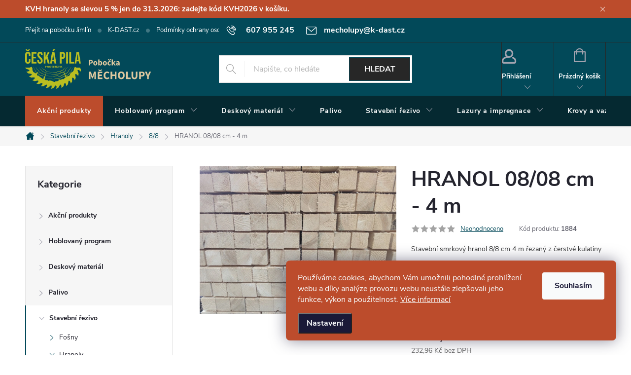

--- FILE ---
content_type: text/html; charset=utf-8
request_url: https://mecholupy.ceskapila.cz/8-8-2/hranol-08-08-cm-4-m/
body_size: 27315
content:
<!doctype html><html lang="cs" dir="ltr" class="header-background-light external-fonts-loaded"><head><meta charset="utf-8" /><meta name="viewport" content="width=device-width,initial-scale=1" /><title>HRANOL 08/08 cm - 4 m - Česká pila - pobočka Měcholupy</title><link rel="preconnect" href="https://cdn.myshoptet.com" /><link rel="dns-prefetch" href="https://cdn.myshoptet.com" /><link rel="preload" href="https://cdn.myshoptet.com/prj/dist/master/cms/libs/jquery/jquery-1.11.3.min.js" as="script" /><link href="https://cdn.myshoptet.com/prj/dist/master/cms/templates/frontend_templates/shared/css/font-face/source-sans-3.css" rel="stylesheet"><script>
dataLayer = [];
dataLayer.push({'shoptet' : {
    "pageId": 1002,
    "pageType": "productDetail",
    "currency": "CZK",
    "currencyInfo": {
        "decimalSeparator": ",",
        "exchangeRate": 1,
        "priceDecimalPlaces": 2,
        "symbol": "K\u010d",
        "symbolLeft": 0,
        "thousandSeparator": " "
    },
    "language": "cs",
    "projectId": 491411,
    "product": {
        "id": 4335,
        "guid": "fee7b1b8-9963-11ec-ba2b-ecf4bbd49285",
        "hasVariants": false,
        "codes": [
            {
                "code": 1884
            }
        ],
        "code": "1884",
        "name": "HRANOL 08\/08 cm - 4 m",
        "appendix": "",
        "weight": 0,
        "currentCategory": "Stavebn\u00ed \u0159ezivo | Hranoly | 8\/8",
        "currentCategoryGuid": "a7126c10-9497-11ec-a481-ecf4bbcda94d",
        "defaultCategory": "Stavebn\u00ed \u0159ezivo | Hranoly | 8\/8",
        "defaultCategoryGuid": "a7126c10-9497-11ec-a481-ecf4bbcda94d",
        "currency": "CZK",
        "priceWithVat": 281.88
    },
    "stocks": [
        {
            "id": 1,
            "title": "K-dast M\u011bcholupy",
            "isDeliveryPoint": 1,
            "visibleOnEshop": 1
        },
        {
            "id": "ext",
            "title": "Sklad",
            "isDeliveryPoint": 0,
            "visibleOnEshop": 1
        }
    ],
    "cartInfo": {
        "id": null,
        "freeShipping": false,
        "freeShippingFrom": null,
        "leftToFreeGift": {
            "formattedPrice": "0 K\u010d",
            "priceLeft": 0
        },
        "freeGift": false,
        "leftToFreeShipping": {
            "priceLeft": null,
            "dependOnRegion": null,
            "formattedPrice": null
        },
        "discountCoupon": [],
        "getNoBillingShippingPrice": {
            "withoutVat": 0,
            "vat": 0,
            "withVat": 0
        },
        "cartItems": [],
        "taxMode": "ORDINARY"
    },
    "cart": [],
    "customer": {
        "priceRatio": 1,
        "priceListId": 1,
        "groupId": null,
        "registered": false,
        "mainAccount": false
    }
}});
dataLayer.push({'cookie_consent' : {
    "marketing": "denied",
    "analytics": "denied"
}});
document.addEventListener('DOMContentLoaded', function() {
    shoptet.consent.onAccept(function(agreements) {
        if (agreements.length == 0) {
            return;
        }
        dataLayer.push({
            'cookie_consent' : {
                'marketing' : (agreements.includes(shoptet.config.cookiesConsentOptPersonalisation)
                    ? 'granted' : 'denied'),
                'analytics': (agreements.includes(shoptet.config.cookiesConsentOptAnalytics)
                    ? 'granted' : 'denied')
            },
            'event': 'cookie_consent'
        });
    });
});
</script>

<!-- Google Tag Manager -->
<script>(function(w,d,s,l,i){w[l]=w[l]||[];w[l].push({'gtm.start':
new Date().getTime(),event:'gtm.js'});var f=d.getElementsByTagName(s)[0],
j=d.createElement(s),dl=l!='dataLayer'?'&l='+l:'';j.async=true;j.src=
'https://www.googletagmanager.com/gtm.js?id='+i+dl;f.parentNode.insertBefore(j,f);
})(window,document,'script','dataLayer','GTM-TKCSC5P3');</script>
<!-- End Google Tag Manager -->

<meta property="og:type" content="website"><meta property="og:site_name" content="mecholupy.ceskapila.cz"><meta property="og:url" content="https://mecholupy.ceskapila.cz/8-8-2/hranol-08-08-cm-4-m/"><meta property="og:title" content="HRANOL 08/08 cm - 4 m - Česká pila - pobočka Měcholupy"><meta name="author" content="Česká pila - pobočka Měcholupy"><meta name="web_author" content="Shoptet.cz"><meta name="dcterms.rightsHolder" content="mecholupy.ceskapila.cz"><meta name="robots" content="index,follow"><meta property="og:image" content="https://cdn.myshoptet.com/usr/mecholupy.ceskapila.cz/user/shop/big/4335_hranol-08-08-cm-4-m.jpg?62500893"><meta property="og:description" content="HRANOL 08/08 cm - 4 m. Stavební smrkový hranol 8/8 cm 4 m řezaný z čerstvé kulatiny"><meta name="description" content="HRANOL 08/08 cm - 4 m. Stavební smrkový hranol 8/8 cm 4 m řezaný z čerstvé kulatiny"><meta property="product:price:amount" content="281.88"><meta property="product:price:currency" content="CZK"><style>:root {--color-primary: #024959;--color-primary-h: 191;--color-primary-s: 96%;--color-primary-l: 18%;--color-primary-hover: #024959;--color-primary-hover-h: 191;--color-primary-hover-s: 96%;--color-primary-hover-l: 18%;--color-secondary: #bc4c2c;--color-secondary-h: 13;--color-secondary-s: 62%;--color-secondary-l: 45%;--color-secondary-hover: #024959;--color-secondary-hover-h: 191;--color-secondary-hover-s: 96%;--color-secondary-hover-l: 18%;--color-tertiary: #bc4c2c;--color-tertiary-h: 13;--color-tertiary-s: 62%;--color-tertiary-l: 45%;--color-tertiary-hover: #024959;--color-tertiary-hover-h: 191;--color-tertiary-hover-s: 96%;--color-tertiary-hover-l: 18%;--color-header-background: #ffffff;--template-font: "Source Sans 3";--template-headings-font: "Source Sans 3";--header-background-url: none;--cookies-notice-background: #1A1937;--cookies-notice-color: #F8FAFB;--cookies-notice-button-hover: #f5f5f5;--cookies-notice-link-hover: #27263f;--templates-update-management-preview-mode-content: "Náhled aktualizací šablony je aktivní pro váš prohlížeč."}</style>
    <script>var shoptet = shoptet || {};</script>
    <script src="https://cdn.myshoptet.com/prj/dist/master/shop/dist/main-3g-header.js.27c4444ba5dd6be3416d.js"></script>
<!-- User include --><!-- service 776(417) html code header -->
<link type="text/css" rel="stylesheet" media="all"  href="https://cdn.myshoptet.com/usr/paxio.myshoptet.com/user/documents/blank/style.css?v1602547"/>
<link href="https://cdn.myshoptet.com/prj/dist/master/shop/dist/font-shoptet-11.css.62c94c7785ff2cea73b2.css" rel="stylesheet">
<link href="https://cdn.myshoptet.com/usr/paxio.myshoptet.com/user/documents/blank/ikony.css?v9" rel="stylesheet">
<link type="text/css" rel="stylesheet" media="screen"  href="https://cdn.myshoptet.com/usr/paxio.myshoptet.com/user/documents/blank/preklady.css?v27" />
<link rel="stylesheet" href="https://cdn.myshoptet.com/usr/paxio.myshoptet.com/user/documents/blank/Slider/slick.css" />
<link rel="stylesheet" href="https://cdn.myshoptet.com/usr/paxio.myshoptet.com/user/documents/blank/Slider/slick-theme.css?v4" />
<link rel="stylesheet" href="https://cdn.myshoptet.com/usr/paxio.myshoptet.com/user/documents/blank/Slider/slick-classic.css?v3" />

<!-- project html code header -->
<link type="text/css" id="dark-mode" rel="stylesheet preload" media="all"  href="https://mecholupy.ceskapila.cz/user/documents/upload/style-cp.css"/>
<meta name="google-site-verification" content="U7y43I8e076FDXNfF3BsdgjvK2GXsoU-eTJEeVmqeqA" />
<!-- /User include --><link rel="shortcut icon" href="/favicon.ico" type="image/x-icon" /><link rel="canonical" href="https://mecholupy.ceskapila.cz/8-8-2/hranol-08-08-cm-4-m/" />    <!-- Global site tag (gtag.js) - Google Analytics -->
    <script async src="https://www.googletagmanager.com/gtag/js?id=G-17B9MXGYX4"></script>
    <script>
        
        window.dataLayer = window.dataLayer || [];
        function gtag(){dataLayer.push(arguments);}
        

                    console.debug('default consent data');

            gtag('consent', 'default', {"ad_storage":"denied","analytics_storage":"denied","ad_user_data":"denied","ad_personalization":"denied","wait_for_update":500});
            dataLayer.push({
                'event': 'default_consent'
            });
        
        gtag('js', new Date());

        
                gtag('config', 'G-17B9MXGYX4', {"groups":"GA4","send_page_view":false,"content_group":"productDetail","currency":"CZK","page_language":"cs"});
        
        
        
        
        
        
                    gtag('event', 'page_view', {"send_to":"GA4","page_language":"cs","content_group":"productDetail","currency":"CZK"});
        
                gtag('set', 'currency', 'CZK');

        gtag('event', 'view_item', {
            "send_to": "UA",
            "items": [
                {
                    "id": "1884",
                    "name": "HRANOL 08\/08 cm - 4 m",
                    "category": "Stavebn\u00ed \u0159ezivo \/ Hranoly \/ 8\/8",
                                                            "price": 232.96
                }
            ]
        });
        
        
        
        
        
                    gtag('event', 'view_item', {"send_to":"GA4","page_language":"cs","content_group":"productDetail","value":232.96000000000001,"currency":"CZK","items":[{"item_id":"1884","item_name":"HRANOL 08\/08 cm - 4 m","item_category":"Stavebn\u00ed \u0159ezivo","item_category2":"Hranoly","item_category3":"8\/8","price":232.96000000000001,"quantity":1,"index":0}]});
        
        
        
        
        
        
        
        document.addEventListener('DOMContentLoaded', function() {
            if (typeof shoptet.tracking !== 'undefined') {
                for (var id in shoptet.tracking.bannersList) {
                    gtag('event', 'view_promotion', {
                        "send_to": "UA",
                        "promotions": [
                            {
                                "id": shoptet.tracking.bannersList[id].id,
                                "name": shoptet.tracking.bannersList[id].name,
                                "position": shoptet.tracking.bannersList[id].position
                            }
                        ]
                    });
                }
            }

            shoptet.consent.onAccept(function(agreements) {
                if (agreements.length !== 0) {
                    console.debug('gtag consent accept');
                    var gtagConsentPayload =  {
                        'ad_storage': agreements.includes(shoptet.config.cookiesConsentOptPersonalisation)
                            ? 'granted' : 'denied',
                        'analytics_storage': agreements.includes(shoptet.config.cookiesConsentOptAnalytics)
                            ? 'granted' : 'denied',
                                                                                                'ad_user_data': agreements.includes(shoptet.config.cookiesConsentOptPersonalisation)
                            ? 'granted' : 'denied',
                        'ad_personalization': agreements.includes(shoptet.config.cookiesConsentOptPersonalisation)
                            ? 'granted' : 'denied',
                        };
                    console.debug('update consent data', gtagConsentPayload);
                    gtag('consent', 'update', gtagConsentPayload);
                    dataLayer.push(
                        { 'event': 'update_consent' }
                    );
                }
            });
        });
    </script>
</head><body class="desktop id-1002 in-8-8-2 template-11 type-product type-detail multiple-columns-body columns-mobile-2 columns-3 blank-mode blank-mode-css ums_forms_redesign--off ums_a11y_category_page--on ums_discussion_rating_forms--off ums_flags_display_unification--on ums_a11y_login--on mobile-header-version-1">
        <div id="fb-root"></div>
        <script>
            window.fbAsyncInit = function() {
                FB.init({
                    autoLogAppEvents : true,
                    xfbml            : true,
                    version          : 'v24.0'
                });
            };
        </script>
        <script async defer crossorigin="anonymous" src="https://connect.facebook.net/cs_CZ/sdk.js#xfbml=1&version=v24.0"></script>
<!-- Google Tag Manager (noscript) -->
<noscript><iframe src="https://www.googletagmanager.com/ns.html?id=GTM-TKCSC5P3"
height="0" width="0" style="display:none;visibility:hidden"></iframe></noscript>
<!-- End Google Tag Manager (noscript) -->

    <div class="siteCookies siteCookies--right siteCookies--dark js-siteCookies" role="dialog" data-testid="cookiesPopup" data-nosnippet>
        <div class="siteCookies__form">
            <div class="siteCookies__content">
                <div class="siteCookies__text">
                    Používáme cookies, abychom Vám umožnili pohodlné prohlížení webu a díky analýze provozu webu neustále zlepšovali jeho funkce, výkon a použitelnost. <a href="/clanky/podminky-ochrany-osobnich-udaju/" target="_blank" rel="noopener noreferrer">Více informací</a>
                </div>
                <p class="siteCookies__links">
                    <button class="siteCookies__link js-cookies-settings" aria-label="Nastavení cookies" data-testid="cookiesSettings">Nastavení</button>
                </p>
            </div>
            <div class="siteCookies__buttonWrap">
                                <button class="siteCookies__button js-cookiesConsentSubmit" value="all" aria-label="Přijmout cookies" data-testid="buttonCookiesAccept">Souhlasím</button>
            </div>
        </div>
        <script>
            document.addEventListener("DOMContentLoaded", () => {
                const siteCookies = document.querySelector('.js-siteCookies');
                document.addEventListener("scroll", shoptet.common.throttle(() => {
                    const st = document.documentElement.scrollTop;
                    if (st > 1) {
                        siteCookies.classList.add('siteCookies--scrolled');
                    } else {
                        siteCookies.classList.remove('siteCookies--scrolled');
                    }
                }, 100));
            });
        </script>
    </div>
<a href="#content" class="skip-link sr-only">Přejít na obsah</a><div class="overall-wrapper"><div class="site-msg information"><div class="container"><div class="text">KVH hranoly se slevou 5 % jen do 31.3.2026: zadejte kód KVH2026 v košíku.</div><div class="close js-close-information-msg"></div></div></div><div class="user-action"><div class="container">
    <div class="user-action-in">
                    <div id="login" class="user-action-login popup-widget login-widget" role="dialog" aria-labelledby="loginHeading">
        <div class="popup-widget-inner">
                            <h2 id="loginHeading">Přihlášení k vašemu účtu</h2><div id="customerLogin"><form action="/action/Customer/Login/" method="post" id="formLoginIncluded" class="csrf-enabled formLogin" data-testid="formLogin"><input type="hidden" name="referer" value="" /><div class="form-group"><div class="input-wrapper email js-validated-element-wrapper no-label"><input type="email" name="email" class="form-control" autofocus placeholder="E-mailová adresa (např. jan@novak.cz)" data-testid="inputEmail" autocomplete="email" required /></div></div><div class="form-group"><div class="input-wrapper password js-validated-element-wrapper no-label"><input type="password" name="password" class="form-control" placeholder="Heslo" data-testid="inputPassword" autocomplete="current-password" required /><span class="no-display">Nemůžete vyplnit toto pole</span><input type="text" name="surname" value="" class="no-display" /></div></div><div class="form-group"><div class="login-wrapper"><button type="submit" class="btn btn-secondary btn-text btn-login" data-testid="buttonSubmit">Přihlásit se</button><div class="password-helper"><a href="/registrace/" data-testid="signup" rel="nofollow">Nová registrace</a><a href="/klient/zapomenute-heslo/" rel="nofollow">Zapomenuté heslo</a></div></div></div><div class="social-login-buttons"><div class="social-login-buttons-divider"><span>nebo</span></div><div class="form-group"><a href="/action/Social/login/?provider=Facebook" class="login-btn facebook" rel="nofollow"><span class="login-facebook-icon"></span><strong>Přihlásit se přes Facebook</strong></a></div><div class="form-group"><a href="/action/Social/login/?provider=Google" class="login-btn google" rel="nofollow"><span class="login-google-icon"></span><strong>Přihlásit se přes Google</strong></a></div></div></form>
</div>                    </div>
    </div>

                            <div id="cart-widget" class="user-action-cart popup-widget cart-widget loader-wrapper" data-testid="popupCartWidget" role="dialog" aria-hidden="true">
    <div class="popup-widget-inner cart-widget-inner place-cart-here">
        <div class="loader-overlay">
            <div class="loader"></div>
        </div>
    </div>

    <div class="cart-widget-button">
        <a href="/kosik/" class="btn btn-conversion" id="continue-order-button" rel="nofollow" data-testid="buttonNextStep">Pokračovat do košíku</a>
    </div>
</div>
            </div>
</div>
</div><div class="top-navigation-bar" data-testid="topNavigationBar">

    <div class="container">

        <div class="top-navigation-contacts">
            <strong>Zákaznická podpora:</strong><a href="tel:607955245" class="project-phone" aria-label="Zavolat na 607955245" data-testid="contactboxPhone"><span>607 955 245</span></a><a href="mailto:mecholupy@k-dast.cz" class="project-email" data-testid="contactboxEmail"><span>mecholupy@k-dast.cz</span></a>        </div>

                            <div class="top-navigation-menu">
                <div class="top-navigation-menu-trigger"></div>
                <ul class="top-navigation-bar-menu">
                                            <li class="top-navigation-menu-item-external-51">
                            <a href="https://jimlin.ceskapila.cz/">Přejít na pobočku Jimlín</a>
                        </li>
                                            <li class="top-navigation-menu-item-external-15">
                            <a href="https://www.k-dast.cz/" target="blank">K-DAST.cz</a>
                        </li>
                                            <li class="top-navigation-menu-item-691">
                            <a href="/clanky/podminky-ochrany-osobnich-udaju/">Podmínky ochrany osobních údajů </a>
                        </li>
                                            <li class="top-navigation-menu-item-39">
                            <a href="/clanky/obchodni-podminky/">Obchodní podmínky</a>
                        </li>
                                    </ul>
                <ul class="top-navigation-bar-menu-helper"></ul>
            </div>
        
        <div class="top-navigation-tools">
            <div class="responsive-tools">
                <a href="#" class="toggle-window" data-target="search" aria-label="Hledat" data-testid="linkSearchIcon"></a>
                                                            <a href="#" class="toggle-window" data-target="login"></a>
                                                    <a href="#" class="toggle-window" data-target="navigation" aria-label="Menu" data-testid="hamburgerMenu"></a>
            </div>
                        <button class="top-nav-button top-nav-button-login toggle-window" type="button" data-target="login" aria-haspopup="dialog" aria-controls="login" aria-expanded="false" data-testid="signin"><span>Přihlášení</span></button>        </div>

    </div>

</div>
<header id="header"><div class="container navigation-wrapper">
    <div class="header-top">
        <div class="site-name-wrapper">
            <div class="site-name"><a href="/" data-testid="linkWebsiteLogo"><img src="https://cdn.myshoptet.com/usr/mecholupy.ceskapila.cz/user/logos/eshop_mecholupy-1.svg" alt="Česká pila - pobočka Měcholupy" fetchpriority="low" /></a></div>        </div>
        <div class="search" itemscope itemtype="https://schema.org/WebSite">
            <meta itemprop="headline" content="8/8"/><meta itemprop="url" content="https://mecholupy.ceskapila.cz"/><meta itemprop="text" content="HRANOL 08/08 cm - 4 m. Stavební smrkový hranol 8/8 cm 4 m řezaný z čerstvé kulatiny"/>            <form action="/action/ProductSearch/prepareString/" method="post"
    id="formSearchForm" class="search-form compact-form js-search-main"
    itemprop="potentialAction" itemscope itemtype="https://schema.org/SearchAction" data-testid="searchForm">
    <fieldset>
        <meta itemprop="target"
            content="https://mecholupy.ceskapila.cz/vyhledavani/?string={string}"/>
        <input type="hidden" name="language" value="cs"/>
        
            
<input
    type="search"
    name="string"
        class="query-input form-control search-input js-search-input"
    placeholder="Napište, co hledáte"
    autocomplete="off"
    required
    itemprop="query-input"
    aria-label="Vyhledávání"
    data-testid="searchInput"
>
            <button type="submit" class="btn btn-default" data-testid="searchBtn">Hledat</button>
        
    </fieldset>
</form>
        </div>
        <div class="navigation-buttons">
                
    <a href="/kosik/" class="btn btn-icon toggle-window cart-count" data-target="cart" data-hover="true" data-redirect="true" data-testid="headerCart" rel="nofollow" aria-haspopup="dialog" aria-expanded="false" aria-controls="cart-widget">
        
                <span class="sr-only">Nákupní košík</span>
        
            <span class="cart-price visible-lg-inline-block" data-testid="headerCartPrice">
                                    Prázdný košík                            </span>
        
    
            </a>
        </div>
    </div>
    <nav id="navigation" aria-label="Hlavní menu" data-collapsible="true"><div class="navigation-in menu"><ul class="menu-level-1" role="menubar" data-testid="headerMenuItems"><li class="menu-item-1107" role="none"><a href="/akcni-produkty/" data-testid="headerMenuItem" role="menuitem" aria-expanded="false"><b>Akční produkty</b></a></li>
<li class="menu-item-753 ext" role="none"><a href="/hoblovany-program/" data-testid="headerMenuItem" role="menuitem" aria-haspopup="true" aria-expanded="false"><b>Hoblovaný program</b><span class="submenu-arrow"></span></a><ul class="menu-level-2" aria-label="Hoblovaný program" tabindex="-1" role="menu"><li class="menu-item-756 has-third-level" role="none"><a href="/obkladove-palubky/" class="menu-image" data-testid="headerMenuItem" tabindex="-1" aria-hidden="true"><img src="data:image/svg+xml,%3Csvg%20width%3D%22140%22%20height%3D%22100%22%20xmlns%3D%22http%3A%2F%2Fwww.w3.org%2F2000%2Fsvg%22%3E%3C%2Fsvg%3E" alt="" aria-hidden="true" width="140" height="100"  data-src="https://cdn.myshoptet.com/usr/mecholupy.ceskapila.cz/user/categories/thumb/palubky.png" fetchpriority="low" /></a><div><a href="/obkladove-palubky/" data-testid="headerMenuItem" role="menuitem"><span>Palubky FAV</span></a>
                                                    <ul class="menu-level-3" role="menu">
                                                                    <li class="menu-item-1128" role="none">
                                        <a href="/sila-14-mm/" data-testid="headerMenuItem" role="menuitem">
                                            síla 14 mm</a>,                                    </li>
                                                                    <li class="menu-item-759" role="none">
                                        <a href="/sila-12-mm/" data-testid="headerMenuItem" role="menuitem">
                                            Síla 12 mm</a>,                                    </li>
                                                                    <li class="menu-item-765" role="none">
                                        <a href="/sila-15-mm/" data-testid="headerMenuItem" role="menuitem">
                                            Síla 15 mm</a>,                                    </li>
                                                                    <li class="menu-item-768" role="none">
                                        <a href="/sila-18-mm/" data-testid="headerMenuItem" role="menuitem">
                                            Síla 18 mm</a>,                                    </li>
                                                                    <li class="menu-item-771" role="none">
                                        <a href="/sila-19-mm/" data-testid="headerMenuItem" role="menuitem">
                                            Síla 19 mm</a>,                                    </li>
                                                                    <li class="menu-item-774" role="none">
                                        <a href="/sila-20-mm/" data-testid="headerMenuItem" role="menuitem">
                                            Síla 20 mm</a>,                                    </li>
                                                                    <li class="menu-item-780" role="none">
                                        <a href="/sila-9-mm/" data-testid="headerMenuItem" role="menuitem">
                                            Síla 9 mm</a>                                    </li>
                                                            </ul>
                        </div></li><li class="menu-item-783" role="none"><a href="/hoblovana-prkna/" class="menu-image" data-testid="headerMenuItem" tabindex="-1" aria-hidden="true"><img src="data:image/svg+xml,%3Csvg%20width%3D%22140%22%20height%3D%22100%22%20xmlns%3D%22http%3A%2F%2Fwww.w3.org%2F2000%2Fsvg%22%3E%3C%2Fsvg%3E" alt="" aria-hidden="true" width="140" height="100"  data-src="https://cdn.myshoptet.com/usr/mecholupy.ceskapila.cz/user/categories/thumb/hoblovana-prkna.png" fetchpriority="low" /></a><div><a href="/hoblovana-prkna/" data-testid="headerMenuItem" role="menuitem"><span>Hoblovaná prkna</span></a>
                        </div></li><li class="menu-item-786 has-third-level" role="none"><a href="/kvh-hranoly/" class="menu-image" data-testid="headerMenuItem" tabindex="-1" aria-hidden="true"><img src="data:image/svg+xml,%3Csvg%20width%3D%22140%22%20height%3D%22100%22%20xmlns%3D%22http%3A%2F%2Fwww.w3.org%2F2000%2Fsvg%22%3E%3C%2Fsvg%3E" alt="" aria-hidden="true" width="140" height="100"  data-src="https://cdn.myshoptet.com/usr/mecholupy.ceskapila.cz/user/categories/thumb/kvh1.png" fetchpriority="low" /></a><div><a href="/kvh-hranoly/" data-testid="headerMenuItem" role="menuitem"><span>KVH hranoly FAV</span></a>
                                                    <ul class="menu-level-3" role="menu">
                                                                    <li class="menu-item-789" role="none">
                                        <a href="/sila-10-cm/" data-testid="headerMenuItem" role="menuitem">
                                            Síla 10 cm</a>,                                    </li>
                                                                    <li class="menu-item-807" role="none">
                                        <a href="/sila-12-cm/" data-testid="headerMenuItem" role="menuitem">
                                            Síla 12 cm</a>,                                    </li>
                                                                    <li class="menu-item-819" role="none">
                                        <a href="/sila-14-cm/" data-testid="headerMenuItem" role="menuitem">
                                            Síla 14 cm</a>,                                    </li>
                                                                    <li class="menu-item-828" role="none">
                                        <a href="/sila-16-cm/" data-testid="headerMenuItem" role="menuitem">
                                            Síla 16 cm</a>,                                    </li>
                                                                    <li class="menu-item-834" role="none">
                                        <a href="/sila-4-cm/" data-testid="headerMenuItem" role="menuitem">
                                            Síla 4 cm</a>,                                    </li>
                                                                    <li class="menu-item-849" role="none">
                                        <a href="/sila-4-5-cm/" data-testid="headerMenuItem" role="menuitem">
                                            Síla 4,5 cm</a>,                                    </li>
                                                                    <li class="menu-item-864" role="none">
                                        <a href="/sila-6-cm/" data-testid="headerMenuItem" role="menuitem">
                                            Síla 6 cm</a>,                                    </li>
                                                                    <li class="menu-item-885" role="none">
                                        <a href="/sila-8-cm/" data-testid="headerMenuItem" role="menuitem">
                                            Síla 8 cm</a>                                    </li>
                                                            </ul>
                        </div></li><li class="menu-item-900" role="none"><a href="/drevene-listy/" class="menu-image" data-testid="headerMenuItem" tabindex="-1" aria-hidden="true"><img src="data:image/svg+xml,%3Csvg%20width%3D%22140%22%20height%3D%22100%22%20xmlns%3D%22http%3A%2F%2Fwww.w3.org%2F2000%2Fsvg%22%3E%3C%2Fsvg%3E" alt="" aria-hidden="true" width="140" height="100"  data-src="https://cdn.myshoptet.com/usr/mecholupy.ceskapila.cz/user/categories/thumb/4746_rohova-vnejsi-lista-l4040.png" fetchpriority="low" /></a><div><a href="/drevene-listy/" data-testid="headerMenuItem" role="menuitem"><span>Dřevené lišty</span></a>
                        </div></li><li class="menu-item-903" role="none"><a href="/plotovky/" class="menu-image" data-testid="headerMenuItem" tabindex="-1" aria-hidden="true"><img src="data:image/svg+xml,%3Csvg%20width%3D%22140%22%20height%3D%22100%22%20xmlns%3D%22http%3A%2F%2Fwww.w3.org%2F2000%2Fsvg%22%3E%3C%2Fsvg%3E" alt="" aria-hidden="true" width="140" height="100"  data-src="https://cdn.myshoptet.com/usr/mecholupy.ceskapila.cz/user/categories/thumb/plotovky.png" fetchpriority="low" /></a><div><a href="/plotovky/" data-testid="headerMenuItem" role="menuitem"><span>Plotovky</span></a>
                        </div></li><li class="menu-item-906" role="none"><a href="/podlahova-prkna/" class="menu-image" data-testid="headerMenuItem" tabindex="-1" aria-hidden="true"><img src="data:image/svg+xml,%3Csvg%20width%3D%22140%22%20height%3D%22100%22%20xmlns%3D%22http%3A%2F%2Fwww.w3.org%2F2000%2Fsvg%22%3E%3C%2Fsvg%3E" alt="" aria-hidden="true" width="140" height="100"  data-src="https://cdn.myshoptet.com/usr/mecholupy.ceskapila.cz/user/categories/thumb/podlahy.png" fetchpriority="low" /></a><div><a href="/podlahova-prkna/" data-testid="headerMenuItem" role="menuitem"><span>Podlahová prkna</span></a>
                        </div></li><li class="menu-item-909 has-third-level" role="none"><a href="/terasova-prkna/" class="menu-image" data-testid="headerMenuItem" tabindex="-1" aria-hidden="true"><img src="data:image/svg+xml,%3Csvg%20width%3D%22140%22%20height%3D%22100%22%20xmlns%3D%22http%3A%2F%2Fwww.w3.org%2F2000%2Fsvg%22%3E%3C%2Fsvg%3E" alt="" aria-hidden="true" width="140" height="100"  data-src="https://cdn.myshoptet.com/usr/mecholupy.ceskapila.cz/user/categories/thumb/tt.jpg" fetchpriority="low" /></a><div><a href="/terasova-prkna/" data-testid="headerMenuItem" role="menuitem"><span>Terasy FAV</span></a>
                                                    <ul class="menu-level-3" role="menu">
                                                                    <li class="menu-item-1304" role="none">
                                        <a href="/prislusenstvi-k-terasovym-prknum/" data-testid="headerMenuItem" role="menuitem">
                                            Příslušenství k Terasovým prknům</a>                                    </li>
                                                            </ul>
                        </div></li></ul></li>
<li class="menu-item-912 ext" role="none"><a href="/deskovy-material/" data-testid="headerMenuItem" role="menuitem" aria-haspopup="true" aria-expanded="false"><b>Deskový materiál</b><span class="submenu-arrow"></span></a><ul class="menu-level-2" aria-label="Deskový materiál" tabindex="-1" role="menu"><li class="menu-item-915" role="none"><a href="/durelis-desky/" class="menu-image" data-testid="headerMenuItem" tabindex="-1" aria-hidden="true"><img src="data:image/svg+xml,%3Csvg%20width%3D%22140%22%20height%3D%22100%22%20xmlns%3D%22http%3A%2F%2Fwww.w3.org%2F2000%2Fsvg%22%3E%3C%2Fsvg%3E" alt="" aria-hidden="true" width="140" height="100"  data-src="https://cdn.myshoptet.com/usr/mecholupy.ceskapila.cz/user/categories/thumb/1647598840599.jpg" fetchpriority="low" /></a><div><a href="/durelis-desky/" data-testid="headerMenuItem" role="menuitem"><span>Durelis desky</span></a>
                        </div></li><li class="menu-item-918 has-third-level" role="none"><a href="/osb-desky/" class="menu-image" data-testid="headerMenuItem" tabindex="-1" aria-hidden="true"><img src="data:image/svg+xml,%3Csvg%20width%3D%22140%22%20height%3D%22100%22%20xmlns%3D%22http%3A%2F%2Fwww.w3.org%2F2000%2Fsvg%22%3E%3C%2Fsvg%3E" alt="" aria-hidden="true" width="140" height="100"  data-src="https://cdn.myshoptet.com/usr/mecholupy.ceskapila.cz/user/categories/thumb/1647598877339.jpg" fetchpriority="low" /></a><div><a href="/osb-desky/" data-testid="headerMenuItem" role="menuitem"><span>OSB desky</span></a>
                                                    <ul class="menu-level-3" role="menu">
                                                                    <li class="menu-item-1122" role="none">
                                        <a href="/velkoformatove-osb-desky-rovna-hrana/" data-testid="headerMenuItem" role="menuitem">
                                            OSB 3N RV (1250/2500) </a>,                                    </li>
                                                                    <li class="menu-item-1125" role="none">
                                        <a href="/osb-3n-4pd--625-2500/" data-testid="headerMenuItem" role="menuitem">
                                            OSB 3N 4PD (625/2500) </a>                                    </li>
                                                            </ul>
                        </div></li><li class="menu-item-921 has-third-level" role="none"><a href="/sparovky/" class="menu-image" data-testid="headerMenuItem" tabindex="-1" aria-hidden="true"><img src="data:image/svg+xml,%3Csvg%20width%3D%22140%22%20height%3D%22100%22%20xmlns%3D%22http%3A%2F%2Fwww.w3.org%2F2000%2Fsvg%22%3E%3C%2Fsvg%3E" alt="" aria-hidden="true" width="140" height="100"  data-src="https://cdn.myshoptet.com/usr/mecholupy.ceskapila.cz/user/categories/thumb/sp__rovka.jpg" fetchpriority="low" /></a><div><a href="/sparovky/" data-testid="headerMenuItem" role="menuitem"><span>Spárovky</span></a>
                                                    <ul class="menu-level-3" role="menu">
                                                                    <li class="menu-item-924" role="none">
                                        <a href="/sila-18-mm-2/" data-testid="headerMenuItem" role="menuitem">
                                            Síla 18 mm</a>,                                    </li>
                                                                    <li class="menu-item-927" role="none">
                                        <a href="/sila-28-mm/" data-testid="headerMenuItem" role="menuitem">
                                            Síla 28 mm</a>,                                    </li>
                                                                    <li class="menu-item-930" role="none">
                                        <a href="/sila-40-mm/" data-testid="headerMenuItem" role="menuitem">
                                            Síla 40 mm</a>                                    </li>
                                                            </ul>
                        </div></li><li class="menu-item-1158" role="none"><a href="/foliovane-preklizky/" class="menu-image" data-testid="headerMenuItem" tabindex="-1" aria-hidden="true"><img src="data:image/svg+xml,%3Csvg%20width%3D%22140%22%20height%3D%22100%22%20xmlns%3D%22http%3A%2F%2Fwww.w3.org%2F2000%2Fsvg%22%3E%3C%2Fsvg%3E" alt="" aria-hidden="true" width="140" height="100"  data-src="https://cdn.myshoptet.com/usr/mecholupy.ceskapila.cz/user/categories/thumb/1000020152.jpg" fetchpriority="low" /></a><div><a href="/foliovane-preklizky/" data-testid="headerMenuItem" role="menuitem"><span>Foliované překližky</span></a>
                        </div></li><li class="menu-item-1274" role="none"><a href="/bio-desky-easy-board/" class="menu-image" data-testid="headerMenuItem" tabindex="-1" aria-hidden="true"><img src="data:image/svg+xml,%3Csvg%20width%3D%22140%22%20height%3D%22100%22%20xmlns%3D%22http%3A%2F%2Fwww.w3.org%2F2000%2Fsvg%22%3E%3C%2Fsvg%3E" alt="" aria-hidden="true" width="140" height="100"  data-src="https://cdn.myshoptet.com/usr/mecholupy.ceskapila.cz/user/categories/thumb/1000028057.jpg" fetchpriority="low" /></a><div><a href="/bio-desky-easy-board/" data-testid="headerMenuItem" role="menuitem"><span>Třívrstvé desky Easy Board</span></a>
                        </div></li></ul></li>
<li class="menu-item-933" role="none"><a href="/palivo/" data-testid="headerMenuItem" role="menuitem" aria-expanded="false"><b>Palivo</b></a></li>
<li class="menu-item-936 ext" role="none"><a href="/stavebni-rezivo/" data-testid="headerMenuItem" role="menuitem" aria-haspopup="true" aria-expanded="false"><b>Stavební řezivo</b><span class="submenu-arrow"></span></a><ul class="menu-level-2" aria-label="Stavební řezivo" tabindex="-1" role="menu"><li class="menu-item-939 has-third-level" role="none"><a href="/fosny/" class="menu-image" data-testid="headerMenuItem" tabindex="-1" aria-hidden="true"><img src="data:image/svg+xml,%3Csvg%20width%3D%22140%22%20height%3D%22100%22%20xmlns%3D%22http%3A%2F%2Fwww.w3.org%2F2000%2Fsvg%22%3E%3C%2Fsvg%3E" alt="" aria-hidden="true" width="140" height="100"  data-src="https://cdn.myshoptet.com/usr/mecholupy.ceskapila.cz/user/categories/thumb/1647636357525.jpg" fetchpriority="low" /></a><div><a href="/fosny/" data-testid="headerMenuItem" role="menuitem"><span>Fošny</span></a>
                                                    <ul class="menu-level-3" role="menu">
                                                                    <li class="menu-item-942" role="none">
                                        <a href="/sila-3-cm/" data-testid="headerMenuItem" role="menuitem">
                                            Síla 3 cm</a>,                                    </li>
                                                                    <li class="menu-item-945" role="none">
                                        <a href="/sila-4-cm-2/" data-testid="headerMenuItem" role="menuitem">
                                            Síla 4 cm</a>,                                    </li>
                                                                    <li class="menu-item-948" role="none">
                                        <a href="/sila-5-cm/" data-testid="headerMenuItem" role="menuitem">
                                            Síla 5 cm</a>,                                    </li>
                                                                    <li class="menu-item-951" role="none">
                                        <a href="/sila-6-cm-2/" data-testid="headerMenuItem" role="menuitem">
                                            Síla 6 cm</a>                                    </li>
                                                            </ul>
                        </div></li><li class="menu-item-954 has-third-level" role="none"><a href="/hranoly/" class="menu-image" data-testid="headerMenuItem" tabindex="-1" aria-hidden="true"><img src="data:image/svg+xml,%3Csvg%20width%3D%22140%22%20height%3D%22100%22%20xmlns%3D%22http%3A%2F%2Fwww.w3.org%2F2000%2Fsvg%22%3E%3C%2Fsvg%3E" alt="" aria-hidden="true" width="140" height="100"  data-src="https://cdn.myshoptet.com/usr/mecholupy.ceskapila.cz/user/categories/thumb/1647590842415.jpg" fetchpriority="low" /></a><div><a href="/hranoly/" data-testid="headerMenuItem" role="menuitem"><span>Hranoly</span></a>
                                                    <ul class="menu-level-3" role="menu">
                                                                    <li class="menu-item-957" role="none">
                                        <a href="/10-10-2/" data-testid="headerMenuItem" role="menuitem">
                                            10/10</a>,                                    </li>
                                                                    <li class="menu-item-960" role="none">
                                        <a href="/10-12-2/" data-testid="headerMenuItem" role="menuitem">
                                            10/12</a>,                                    </li>
                                                                    <li class="menu-item-963" role="none">
                                        <a href="/10-14-2/" data-testid="headerMenuItem" role="menuitem">
                                            10/14</a>,                                    </li>
                                                                    <li class="menu-item-966" role="none">
                                        <a href="/10-16-2/" data-testid="headerMenuItem" role="menuitem">
                                            10/16</a>,                                    </li>
                                                                    <li class="menu-item-969" role="none">
                                        <a href="/10-18-2/" data-testid="headerMenuItem" role="menuitem">
                                            10/18</a>,                                    </li>
                                                                    <li class="menu-item-975" role="none">
                                        <a href="/12-12-2/" data-testid="headerMenuItem" role="menuitem">
                                            12/12</a>,                                    </li>
                                                                    <li class="menu-item-978" role="none">
                                        <a href="/12-14-2/" data-testid="headerMenuItem" role="menuitem">
                                            12/14</a>,                                    </li>
                                                                    <li class="menu-item-981" role="none">
                                        <a href="/12-16-2/" data-testid="headerMenuItem" role="menuitem">
                                            12/16</a>,                                    </li>
                                                                    <li class="menu-item-984" role="none">
                                        <a href="/14-14-2/" data-testid="headerMenuItem" role="menuitem">
                                            14/14</a>,                                    </li>
                                                                    <li class="menu-item-987" role="none">
                                        <a href="/14-16-2/" data-testid="headerMenuItem" role="menuitem">
                                            14/16</a>,                                    </li>
                                                                    <li class="menu-item-993" role="none">
                                        <a href="/8-10-2/" data-testid="headerMenuItem" role="menuitem">
                                            8/10</a>,                                    </li>
                                                                    <li class="menu-item-996" role="none">
                                        <a href="/8-16-2/" data-testid="headerMenuItem" role="menuitem">
                                            8/16</a>,                                    </li>
                                                                    <li class="menu-item-1002" role="none">
                                        <a href="/8-8-2/" class="active" data-testid="headerMenuItem" role="menuitem">
                                            8/8</a>                                    </li>
                                                            </ul>
                        </div></li><li class="menu-item-1005 has-third-level" role="none"><a href="/stresni-late/" class="menu-image" data-testid="headerMenuItem" tabindex="-1" aria-hidden="true"><img src="data:image/svg+xml,%3Csvg%20width%3D%22140%22%20height%3D%22100%22%20xmlns%3D%22http%3A%2F%2Fwww.w3.org%2F2000%2Fsvg%22%3E%3C%2Fsvg%3E" alt="" aria-hidden="true" width="140" height="100"  data-src="https://cdn.myshoptet.com/usr/mecholupy.ceskapila.cz/user/categories/thumb/1647609980799.jpg" fetchpriority="low" /></a><div><a href="/stresni-late/" data-testid="headerMenuItem" role="menuitem"><span>Latě FAV</span></a>
                                                    <ul class="menu-level-3" role="menu">
                                                                    <li class="menu-item-1008" role="none">
                                        <a href="/5-3/" data-testid="headerMenuItem" role="menuitem">
                                            5/3</a>,                                    </li>
                                                                    <li class="menu-item-1011" role="none">
                                        <a href="/5-4/" data-testid="headerMenuItem" role="menuitem">
                                            5/4</a>,                                    </li>
                                                                    <li class="menu-item-1014" role="none">
                                        <a href="/6-4/" data-testid="headerMenuItem" role="menuitem">
                                            6/4</a>                                    </li>
                                                            </ul>
                        </div></li><li class="menu-item-1020 has-third-level" role="none"><a href="/prkna/" class="menu-image" data-testid="headerMenuItem" tabindex="-1" aria-hidden="true"><img src="data:image/svg+xml,%3Csvg%20width%3D%22140%22%20height%3D%22100%22%20xmlns%3D%22http%3A%2F%2Fwww.w3.org%2F2000%2Fsvg%22%3E%3C%2Fsvg%3E" alt="" aria-hidden="true" width="140" height="100"  data-src="https://cdn.myshoptet.com/usr/mecholupy.ceskapila.cz/user/categories/thumb/1647592488649_(1)-1.jpg" fetchpriority="low" /></a><div><a href="/prkna/" data-testid="headerMenuItem" role="menuitem"><span>Prkna FAV</span></a>
                                                    <ul class="menu-level-3" role="menu">
                                                                    <li class="menu-item-1023" role="none">
                                        <a href="/ruzna-sire/" data-testid="headerMenuItem" role="menuitem">
                                            Různá šíře</a>,                                    </li>
                                                                    <li class="menu-item-1026" role="none">
                                        <a href="/stejna-sire/" data-testid="headerMenuItem" role="menuitem">
                                            Stejná šíře</a>,                                    </li>
                                                                    <li class="menu-item-1153" role="none">
                                        <a href="/modrinova-prkna/" data-testid="headerMenuItem" role="menuitem">
                                            Modřínová prkna</a>                                    </li>
                                                            </ul>
                        </div></li></ul></li>
<li class="menu-item-1271 ext" role="none"><a href="/lazury-a-impregnace/" data-testid="headerMenuItem" role="menuitem" aria-haspopup="true" aria-expanded="false"><b>Lazury a impregnace</b><span class="submenu-arrow"></span></a><ul class="menu-level-2" aria-label="Lazury a impregnace" tabindex="-1" role="menu"><li class="menu-item-1203" role="none"><a href="/top-terasove-oleje/" class="menu-image" data-testid="headerMenuItem" tabindex="-1" aria-hidden="true"><img src="data:image/svg+xml,%3Csvg%20width%3D%22140%22%20height%3D%22100%22%20xmlns%3D%22http%3A%2F%2Fwww.w3.org%2F2000%2Fsvg%22%3E%3C%2Fsvg%3E" alt="" aria-hidden="true" width="140" height="100"  data-src="https://cdn.myshoptet.com/usr/mecholupy.ceskapila.cz/user/categories/thumb/ter.png" fetchpriority="low" /></a><div><a href="/top-terasove-oleje/" data-testid="headerMenuItem" role="menuitem"><span>Terasové oleje Remmers</span></a>
                        </div></li><li class="menu-item-1209" role="none"><a href="/impregnace-reziva-bochemit/" class="menu-image" data-testid="headerMenuItem" tabindex="-1" aria-hidden="true"><img src="data:image/svg+xml,%3Csvg%20width%3D%22140%22%20height%3D%22100%22%20xmlns%3D%22http%3A%2F%2Fwww.w3.org%2F2000%2Fsvg%22%3E%3C%2Fsvg%3E" alt="" aria-hidden="true" width="140" height="100"  data-src="https://cdn.myshoptet.com/usr/mecholupy.ceskapila.cz/user/categories/thumb/img17e039b9f9ccbae6d298dce3081d4_1__07bfc436aee4ae13b27402199689a4923def6af1_z1.jpg" fetchpriority="low" /></a><div><a href="/impregnace-reziva-bochemit/" data-testid="headerMenuItem" role="menuitem"><span>Impregnace řeziva Bochemit</span></a>
                        </div></li><li class="menu-item-1206" role="none"><a href="/hk-lazura-3v1/" class="menu-image" data-testid="headerMenuItem" tabindex="-1" aria-hidden="true"><img src="data:image/svg+xml,%3Csvg%20width%3D%22140%22%20height%3D%22100%22%20xmlns%3D%22http%3A%2F%2Fwww.w3.org%2F2000%2Fsvg%22%3E%3C%2Fsvg%3E" alt="" aria-hidden="true" width="140" height="100"  data-src="https://cdn.myshoptet.com/usr/mecholupy.ceskapila.cz/user/categories/thumb/hk_l.png" fetchpriority="low" /></a><div><a href="/hk-lazura-3v1/" data-testid="headerMenuItem" role="menuitem"><span>Lazura HK 3v1 Remmers</span></a>
                        </div></li><li class="menu-item-1280" role="none"><a href="/kryci-barva-df-remmers/" class="menu-image" data-testid="headerMenuItem" tabindex="-1" aria-hidden="true"><img src="data:image/svg+xml,%3Csvg%20width%3D%22140%22%20height%3D%22100%22%20xmlns%3D%22http%3A%2F%2Fwww.w3.org%2F2000%2Fsvg%22%3E%3C%2Fsvg%3E" alt="" aria-hidden="true" width="140" height="100"  data-src="https://cdn.myshoptet.com/usr/mecholupy.ceskapila.cz/user/categories/thumb/kryc___barva.png" fetchpriority="low" /></a><div><a href="/kryci-barva-df-remmers/" data-testid="headerMenuItem" role="menuitem"><span>Krycí barva DF Remmers</span></a>
                        </div></li><li class="menu-item-1283" role="none"><a href="/podlahovy-lak-premium-remmers/" class="menu-image" data-testid="headerMenuItem" tabindex="-1" aria-hidden="true"><img src="data:image/svg+xml,%3Csvg%20width%3D%22140%22%20height%3D%22100%22%20xmlns%3D%22http%3A%2F%2Fwww.w3.org%2F2000%2Fsvg%22%3E%3C%2Fsvg%3E" alt="" aria-hidden="true" width="140" height="100"  data-src="https://cdn.myshoptet.com/usr/mecholupy.ceskapila.cz/user/categories/thumb/12278.png" fetchpriority="low" /></a><div><a href="/podlahovy-lak-premium-remmers/" data-testid="headerMenuItem" role="menuitem"><span>Podlahový lak PREMIUM Remmers</span></a>
                        </div></li><li class="menu-item-1286" role="none"><a href="/voskova-lazura-remmers/" class="menu-image" data-testid="headerMenuItem" tabindex="-1" aria-hidden="true"><img src="data:image/svg+xml,%3Csvg%20width%3D%22140%22%20height%3D%22100%22%20xmlns%3D%22http%3A%2F%2Fwww.w3.org%2F2000%2Fsvg%22%3E%3C%2Fsvg%3E" alt="" aria-hidden="true" width="140" height="100"  data-src="https://cdn.myshoptet.com/usr/mecholupy.ceskapila.cz/user/categories/thumb/vosk.png" fetchpriority="low" /></a><div><a href="/voskova-lazura-remmers/" data-testid="headerMenuItem" role="menuitem"><span>Vosková lazura Remmers - interiér</span></a>
                        </div></li><li class="menu-item-1289" role="none"><a href="/olej-na-pracovni-deky-eco-remmers/" class="menu-image" data-testid="headerMenuItem" tabindex="-1" aria-hidden="true"><img src="data:image/svg+xml,%3Csvg%20width%3D%22140%22%20height%3D%22100%22%20xmlns%3D%22http%3A%2F%2Fwww.w3.org%2F2000%2Fsvg%22%3E%3C%2Fsvg%3E" alt="" aria-hidden="true" width="140" height="100"  data-src="https://cdn.myshoptet.com/usr/mecholupy.ceskapila.cz/user/categories/thumb/desky.png" fetchpriority="low" /></a><div><a href="/olej-na-pracovni-deky-eco-remmers/" data-testid="headerMenuItem" role="menuitem"><span>Olej na pracovní desky ECO Remmers</span></a>
                        </div></li><li class="menu-item-1292" role="none"><a href="/lazura-na-uv-ochranu-remmers/" class="menu-image" data-testid="headerMenuItem" tabindex="-1" aria-hidden="true"><img src="data:image/svg+xml,%3Csvg%20width%3D%22140%22%20height%3D%22100%22%20xmlns%3D%22http%3A%2F%2Fwww.w3.org%2F2000%2Fsvg%22%3E%3C%2Fsvg%3E" alt="" aria-hidden="true" width="140" height="100"  data-src="https://cdn.myshoptet.com/usr/mecholupy.ceskapila.cz/user/categories/thumb/12167_(1).jpg" fetchpriority="low" /></a><div><a href="/lazura-na-uv-ochranu-remmers/" data-testid="headerMenuItem" role="menuitem"><span>Lazura na UV ochranu Remmers</span></a>
                        </div></li></ul></li>
<li class="menu-item-external-53" role="none"><a href="https://www.k-dast.cz/vyroba-krovy-a-vazniky/" target="blank" data-testid="headerMenuItem" role="menuitem" aria-expanded="false"><b>Krovy a vazníky</b></a></li>
<li class="menu-item-27" role="none"><a href="/clanky/doprava/" data-testid="headerMenuItem" role="menuitem" aria-expanded="false"><b>Doprava</b></a></li>
<li class="menu-item-external-48" role="none"><a href="https://www.k-dast.cz/blog/" target="blank" data-testid="headerMenuItem" role="menuitem" aria-expanded="false"><b>Blog</b></a></li>
<li class="menu-item-29" role="none"><a href="/clanky/kontakty/" data-testid="headerMenuItem" role="menuitem" aria-expanded="false"><b>Kontakty</b></a></li>
</ul>
    <ul class="navigationActions" role="menu">
                            <li role="none">
                                    <a href="/login/?backTo=%2F8-8-2%2Fhranol-08-08-cm-4-m%2F" rel="nofollow" data-testid="signin" role="menuitem"><span>Přihlášení</span></a>
                            </li>
                        </ul>
</div><span class="navigation-close"></span></nav><div class="menu-helper" data-testid="hamburgerMenu"><span>Více</span></div>
</div></header><!-- / header -->


                    <div class="container breadcrumbs-wrapper">
            <div class="breadcrumbs navigation-home-icon-wrapper" itemscope itemtype="https://schema.org/BreadcrumbList">
                                                                            <span id="navigation-first" data-basetitle="Česká pila - pobočka Měcholupy" itemprop="itemListElement" itemscope itemtype="https://schema.org/ListItem">
                <a href="/" itemprop="item" class="navigation-home-icon"><span class="sr-only" itemprop="name">Domů</span></a>
                <span class="navigation-bullet">/</span>
                <meta itemprop="position" content="1" />
            </span>
                                <span id="navigation-1" itemprop="itemListElement" itemscope itemtype="https://schema.org/ListItem">
                <a href="/stavebni-rezivo/" itemprop="item" data-testid="breadcrumbsSecondLevel"><span itemprop="name">Stavební řezivo</span></a>
                <span class="navigation-bullet">/</span>
                <meta itemprop="position" content="2" />
            </span>
                                <span id="navigation-2" itemprop="itemListElement" itemscope itemtype="https://schema.org/ListItem">
                <a href="/hranoly/" itemprop="item" data-testid="breadcrumbsSecondLevel"><span itemprop="name">Hranoly</span></a>
                <span class="navigation-bullet">/</span>
                <meta itemprop="position" content="3" />
            </span>
                                <span id="navigation-3" itemprop="itemListElement" itemscope itemtype="https://schema.org/ListItem">
                <a href="/8-8-2/" itemprop="item" data-testid="breadcrumbsSecondLevel"><span itemprop="name">8/8</span></a>
                <span class="navigation-bullet">/</span>
                <meta itemprop="position" content="4" />
            </span>
                                            <span id="navigation-4" itemprop="itemListElement" itemscope itemtype="https://schema.org/ListItem" data-testid="breadcrumbsLastLevel">
                <meta itemprop="item" content="https://mecholupy.ceskapila.cz/8-8-2/hranol-08-08-cm-4-m/" />
                <meta itemprop="position" content="5" />
                <span itemprop="name" data-title="HRANOL 08/08 cm - 4 m">HRANOL 08/08 cm - 4 m <span class="appendix"></span></span>
            </span>
            </div>
        </div>
    
<div id="content-wrapper" class="container content-wrapper">
    
    <div class="content-wrapper-in">
                                                <aside class="sidebar sidebar-left"  data-testid="sidebarMenu">
                                                                                                <div class="sidebar-inner">
                                                                                                        <div class="box box-bg-variant box-categories">    <div class="skip-link__wrapper">
        <span id="categories-start" class="skip-link__target js-skip-link__target sr-only" tabindex="-1">&nbsp;</span>
        <a href="#categories-end" class="skip-link skip-link--start sr-only js-skip-link--start">Přeskočit kategorie</a>
    </div>

<h4>Kategorie</h4>


<div id="categories"><div class="categories cat-01 expanded" id="cat-1107"><div class="topic"><a href="/akcni-produkty/">Akční produkty<span class="cat-trigger">&nbsp;</span></a></div></div><div class="categories cat-02 expandable external" id="cat-753"><div class="topic"><a href="/hoblovany-program/">Hoblovaný program<span class="cat-trigger">&nbsp;</span></a></div>

    </div><div class="categories cat-01 expandable external" id="cat-912"><div class="topic"><a href="/deskovy-material/">Deskový materiál<span class="cat-trigger">&nbsp;</span></a></div>

    </div><div class="categories cat-02 external" id="cat-933"><div class="topic"><a href="/palivo/">Palivo<span class="cat-trigger">&nbsp;</span></a></div></div><div class="categories cat-01 expandable active expanded" id="cat-936"><div class="topic child-active"><a href="/stavebni-rezivo/">Stavební řezivo<span class="cat-trigger">&nbsp;</span></a></div>

                    <ul class=" active expanded">
                                        <li class="
                                 expandable                                 external">
                <a href="/fosny/">
                    Fošny
                    <span class="cat-trigger">&nbsp;</span>                </a>
                                                            

    
                                                </li>
                                <li class="
                                 expandable                 expanded                ">
                <a href="/hranoly/">
                    Hranoly
                    <span class="cat-trigger">&nbsp;</span>                </a>
                                                            

                    <ul class=" active expanded">
                                        <li >
                <a href="/10-10-2/">
                    10/10
                                    </a>
                                                                </li>
                                <li >
                <a href="/10-12-2/">
                    10/12
                                    </a>
                                                                </li>
                                <li >
                <a href="/10-14-2/">
                    10/14
                                    </a>
                                                                </li>
                                <li >
                <a href="/10-16-2/">
                    10/16
                                    </a>
                                                                </li>
                                <li >
                <a href="/10-18-2/">
                    10/18
                                    </a>
                                                                </li>
                                <li >
                <a href="/12-12-2/">
                    12/12
                                    </a>
                                                                </li>
                                <li >
                <a href="/12-14-2/">
                    12/14
                                    </a>
                                                                </li>
                                <li >
                <a href="/12-16-2/">
                    12/16
                                    </a>
                                                                </li>
                                <li >
                <a href="/14-14-2/">
                    14/14
                                    </a>
                                                                </li>
                                <li >
                <a href="/14-16-2/">
                    14/16
                                    </a>
                                                                </li>
                                <li >
                <a href="/8-10-2/">
                    8/10
                                    </a>
                                                                </li>
                                <li >
                <a href="/8-16-2/">
                    8/16
                                    </a>
                                                                </li>
                                <li class="
                active                                                 ">
                <a href="/8-8-2/">
                    8/8
                                    </a>
                                                                </li>
                </ul>
    
                                                </li>
                                <li class="
                                 expandable                                 external">
                <a href="/stresni-late/">
                    Latě FAV
                    <span class="cat-trigger">&nbsp;</span>                </a>
                                                            

    
                                                </li>
                                <li class="
                                 expandable                                 external">
                <a href="/prkna/">
                    Prkna FAV
                    <span class="cat-trigger">&nbsp;</span>                </a>
                                                            

    
                                                </li>
                </ul>
    </div><div class="categories cat-02 expandable expanded" id="cat-1271"><div class="topic"><a href="/lazury-a-impregnace/">Lazury a impregnace<span class="cat-trigger">&nbsp;</span></a></div>

                    <ul class=" expanded">
                                        <li >
                <a href="/top-terasove-oleje/">
                    Terasové oleje Remmers
                                    </a>
                                                                </li>
                                <li >
                <a href="/impregnace-reziva-bochemit/">
                    Impregnace řeziva Bochemit
                                    </a>
                                                                </li>
                                <li >
                <a href="/hk-lazura-3v1/">
                    Lazura HK 3v1 Remmers
                                    </a>
                                                                </li>
                                <li >
                <a href="/kryci-barva-df-remmers/">
                    Krycí barva DF Remmers
                                    </a>
                                                                </li>
                                <li >
                <a href="/podlahovy-lak-premium-remmers/">
                    Podlahový lak PREMIUM Remmers
                                    </a>
                                                                </li>
                                <li >
                <a href="/voskova-lazura-remmers/">
                    Vosková lazura Remmers - interiér
                                    </a>
                                                                </li>
                                <li >
                <a href="/olej-na-pracovni-deky-eco-remmers/">
                    Olej na pracovní desky ECO Remmers
                                    </a>
                                                                </li>
                                <li >
                <a href="/lazura-na-uv-ochranu-remmers/">
                    Lazura na UV ochranu Remmers
                                    </a>
                                                                </li>
                </ul>
    </div>        </div>

    <div class="skip-link__wrapper">
        <a href="#categories-start" class="skip-link skip-link--end sr-only js-skip-link--end" tabindex="-1" hidden>Přeskočit kategorie</a>
        <span id="categories-end" class="skip-link__target js-skip-link__target sr-only" tabindex="-1">&nbsp;</span>
    </div>
</div>
                                                                                                                                                                            <div class="box box-bg-default box-sm box-topProducts">        <div class="top-products-wrapper js-top10" >
        <h4><span>Top 10 produktů</span></h4>
        <ol class="top-products">
                            <li class="display-image">
                                            <a href="/prkna-stejna-sire-4m/prkno-tridene-24-100-4m/" class="top-products-image">
                            <img src="data:image/svg+xml,%3Csvg%20width%3D%22100%22%20height%3D%22100%22%20xmlns%3D%22http%3A%2F%2Fwww.w3.org%2F2000%2Fsvg%22%3E%3C%2Fsvg%3E" alt="Prkno tříděné 24/100 4 m" width="100" height="100"  data-src="https://cdn.myshoptet.com/usr/mecholupy.ceskapila.cz/user/shop/related/4653_prkno-tridene-24-100-4-m.jpg?62500893" fetchpriority="low" />
                        </a>
                                        <a href="/prkna-stejna-sire-4m/prkno-tridene-24-100-4m/" class="top-products-content">
                        <span class="top-products-name">  Prkno tříděné 24/100 4 m</span>
                        
                                                        <strong>
                                84,80 Kč
                                
    
                            </strong>
                                                    
                    </a>
                </li>
                            <li class="display-image">
                                            <a href="/sila-19-mm/palubky-19-121-5-1m-ab/" class="top-products-image">
                            <img src="data:image/svg+xml,%3Csvg%20width%3D%22100%22%20height%3D%22100%22%20xmlns%3D%22http%3A%2F%2Fwww.w3.org%2F2000%2Fsvg%22%3E%3C%2Fsvg%3E" alt="4623 palubky 19 121 mm 3 m ab seversky smrk klasik" width="100" height="100"  data-src="https://cdn.myshoptet.com/usr/mecholupy.ceskapila.cz/user/shop/related/11366_4623-palubky-19-121-mm-3-m-ab-seversky-smrk-klasik.jpg?68f885f1" fetchpriority="low" />
                        </a>
                                        <a href="/sila-19-mm/palubky-19-121-5-1m-ab/" class="top-products-content">
                        <span class="top-products-name">  Palubky 19/121 5,1 m AB Severský smrk</span>
                        
                                                        <strong>
                                356,95 Kč
                                
    
                            </strong>
                                                    
                    </a>
                </li>
                            <li class="display-image">
                                            <a href="/6-4/late-6-4-5-m/" class="top-products-image">
                            <img src="data:image/svg+xml,%3Csvg%20width%3D%22100%22%20height%3D%22100%22%20xmlns%3D%22http%3A%2F%2Fwww.w3.org%2F2000%2Fsvg%22%3E%3C%2Fsvg%3E" alt="Latě 6/4 5 m impregnované" width="100" height="100"  data-src="https://cdn.myshoptet.com/usr/mecholupy.ceskapila.cz/user/shop/related/4554_late-6-4-5-m-impregnovane.jpg?628689de" fetchpriority="low" />
                        </a>
                                        <a href="/6-4/late-6-4-5-m/" class="top-products-content">
                        <span class="top-products-name">  Latě 6/4 5 m impregnované</span>
                        
                                                        <strong>
                                130,08 Kč
                                
    
                            </strong>
                                                    
                    </a>
                </li>
                            <li class="display-image">
                                            <a href="/sila-19-mm/palubky-19-146-4-2m-ab/" class="top-products-image">
                            <img src="data:image/svg+xml,%3Csvg%20width%3D%22100%22%20height%3D%22100%22%20xmlns%3D%22http%3A%2F%2Fwww.w3.org%2F2000%2Fsvg%22%3E%3C%2Fsvg%3E" alt="Palubky 19/146 4,2 m AB Severský smrk" width="100" height="100"  data-src="https://cdn.myshoptet.com/usr/mecholupy.ceskapila.cz/user/shop/related/10725_palubky-19-146-4-2-m-ab-seversky-smrk.jpg?670fe2de" fetchpriority="low" />
                        </a>
                                        <a href="/sila-19-mm/palubky-19-146-4-2m-ab/" class="top-products-content">
                        <span class="top-products-name">  Palubky 19/146 4,2 m AB Severský smrk</span>
                        
                                                        <strong>
                                356,95 Kč
                                
    
                            </strong>
                                                    
                    </a>
                </li>
                            <li class="display-image">
                                            <a href="/drevene-listy/lista-k-3004-2/" class="top-products-image">
                            <img src="data:image/svg+xml,%3Csvg%20width%3D%22100%22%20height%3D%22100%22%20xmlns%3D%22http%3A%2F%2Fwww.w3.org%2F2000%2Fsvg%22%3E%3C%2Fsvg%3E" alt="Lišta K 3004" width="100" height="100"  data-src="https://cdn.myshoptet.com/usr/mecholupy.ceskapila.cz/user/shop/related/11153-1_lista-k-3004.jpg?68221403" fetchpriority="low" />
                        </a>
                                        <a href="/drevene-listy/lista-k-3004-2/" class="top-products-content">
                        <span class="top-products-name">  Lišta K 3004</span>
                        
                                                        <strong>
                                44,17 Kč
                                
    
                            </strong>
                                                    
                    </a>
                </li>
                            <li class="display-image">
                                            <a href="/prkna-stejna-sire-5m/prkno-tridene-24-200-5m/" class="top-products-image">
                            <img src="data:image/svg+xml,%3Csvg%20width%3D%22100%22%20height%3D%22100%22%20xmlns%3D%22http%3A%2F%2Fwww.w3.org%2F2000%2Fsvg%22%3E%3C%2Fsvg%3E" alt="Prkno tříděné 24/200 5 m" width="100" height="100"  data-src="https://cdn.myshoptet.com/usr/mecholupy.ceskapila.cz/user/shop/related/10311_prkno-tridene-24-200-5-m.jpg?651161ed" fetchpriority="low" />
                        </a>
                                        <a href="/prkna-stejna-sire-5m/prkno-tridene-24-200-5m/" class="top-products-content">
                        <span class="top-products-name">  Prkno tříděné 24/200 5 m</span>
                        
                                                        <strong>
                                211,99 Kč
                                
    
                            </strong>
                                                    
                    </a>
                </li>
                            <li class="display-image">
                                            <a href="/sila-5-cm/fosna-5-25-cm-3m-borovice/" class="top-products-image">
                            <img src="data:image/svg+xml,%3Csvg%20width%3D%22100%22%20height%3D%22100%22%20xmlns%3D%22http%3A%2F%2Fwww.w3.org%2F2000%2Fsvg%22%3E%3C%2Fsvg%3E" alt="Fošna 5/25 cm - 3 m borovice" width="100" height="100"  data-src="https://cdn.myshoptet.com/usr/mecholupy.ceskapila.cz/user/shop/related/11396_fosna-5-25-cm-3-m-borovice.jpg?693aa264" fetchpriority="low" />
                        </a>
                                        <a href="/sila-5-cm/fosna-5-25-cm-3m-borovice/" class="top-products-content">
                        <span class="top-products-name">  Fošna 5/25 cm - 3 m borovice</span>
                        
                                                        <strong>
                                272,25 Kč
                                
    
                            </strong>
                                                    
                    </a>
                </li>
                            <li class="display-image">
                                            <a href="/durelis-desky/durelis-12-mm-610x2440mm/" class="top-products-image">
                            <img src="data:image/svg+xml,%3Csvg%20width%3D%22100%22%20height%3D%22100%22%20xmlns%3D%22http%3A%2F%2Fwww.w3.org%2F2000%2Fsvg%22%3E%3C%2Fsvg%3E" alt="durelis" width="100" height="100"  data-src="https://cdn.myshoptet.com/usr/mecholupy.ceskapila.cz/user/shop/related/10211_durelis.png?649ae95e" fetchpriority="low" />
                        </a>
                                        <a href="/durelis-desky/durelis-12-mm-610x2440mm/" class="top-products-content">
                        <span class="top-products-name">  Durelis 12 mm 610x2440 mm</span>
                        
                                                        <strong>
                                262,58 Kč
                                
    
                            </strong>
                                                    
                    </a>
                </li>
                            <li class="display-image">
                                            <a href="/durelis-desky/durelis-18-mm-610x2440mm/" class="top-products-image">
                            <img src="data:image/svg+xml,%3Csvg%20width%3D%22100%22%20height%3D%22100%22%20xmlns%3D%22http%3A%2F%2Fwww.w3.org%2F2000%2Fsvg%22%3E%3C%2Fsvg%3E" alt="Durelis 18 mm 610x2440 mm" width="100" height="100"  data-src="https://cdn.myshoptet.com/usr/mecholupy.ceskapila.cz/user/shop/related/10548_durelis-18-mm-610x2440-mm.jpg?66269442" fetchpriority="low" />
                        </a>
                                        <a href="/durelis-desky/durelis-18-mm-610x2440mm/" class="top-products-content">
                        <span class="top-products-name">  Durelis 18 mm 610x2440 mm</span>
                        
                                                        <strong>
                                377,52 Kč
                                
    
                            </strong>
                                                    
                    </a>
                </li>
                            <li class="display-image">
                                            <a href="/osb-3n-4pd--625-2500/osb-15mm/" class="top-products-image">
                            <img src="data:image/svg+xml,%3Csvg%20width%3D%22100%22%20height%3D%22100%22%20xmlns%3D%22http%3A%2F%2Fwww.w3.org%2F2000%2Fsvg%22%3E%3C%2Fsvg%3E" alt="OSB 15 mm 625x2500 mm" width="100" height="100"  data-src="https://cdn.myshoptet.com/usr/mecholupy.ceskapila.cz/user/shop/related/4584_osb-15-mm-625x2500-mm.jpg?62500893" fetchpriority="low" />
                        </a>
                                        <a href="/osb-3n-4pd--625-2500/osb-15mm/" class="top-products-content">
                        <span class="top-products-name">  OSB 15 mm 625x2500 mm</span>
                        
                                                        <strong>
                                307,33 Kč
                                
    
                            </strong>
                                                    
                    </a>
                </li>
                    </ol>
    </div>
</div>
                                                                    </div>
                                                            </aside>
                            <main id="content" class="content narrow">
                            
<div class="p-detail" itemscope itemtype="https://schema.org/Product">

    
    <meta itemprop="name" content="HRANOL 08/08 cm - 4 m" />
    <meta itemprop="category" content="Úvodní stránka &gt; Stavební řezivo &gt; Hranoly &gt; 8/8 &gt; HRANOL 08/08 cm - 4 m" />
    <meta itemprop="url" content="https://mecholupy.ceskapila.cz/8-8-2/hranol-08-08-cm-4-m/" />
    <meta itemprop="image" content="https://cdn.myshoptet.com/usr/mecholupy.ceskapila.cz/user/shop/big/4335_hranol-08-08-cm-4-m.jpg?62500893" />
            <meta itemprop="description" content="Stavební smrkový hranol 8/8 cm 4 m řezaný z čerstvé kulatiny" />
                                <meta itemprop="gtin13" content="8591350135051" />            
        <div class="p-detail-inner">

        <div class="p-detail-inner-header">
            <h1>
                  HRANOL 08/08 cm - 4 m            </h1>

                <span class="p-code">
        <span class="p-code-label">Kód:</span>
                    <span>1884</span>
            </span>
        </div>

        <form action="/action/Cart/addCartItem/" method="post" id="product-detail-form" class="pr-action csrf-enabled" data-testid="formProduct">

            <meta itemprop="productID" content="4335" /><meta itemprop="identifier" content="fee7b1b8-9963-11ec-ba2b-ecf4bbd49285" /><meta itemprop="sku" content="1884" /><span itemprop="offers" itemscope itemtype="https://schema.org/Offer"><link itemprop="availability" href="https://schema.org/InStock" /><meta itemprop="url" content="https://mecholupy.ceskapila.cz/8-8-2/hranol-08-08-cm-4-m/" /><meta itemprop="price" content="281.88" /><meta itemprop="priceCurrency" content="CZK" /><link itemprop="itemCondition" href="https://schema.org/NewCondition" /></span><input type="hidden" name="productId" value="4335" /><input type="hidden" name="priceId" value="4389" /><input type="hidden" name="language" value="cs" />

            <div class="row product-top">

                <div class="col-xs-12">

                    <div class="p-detail-info">
                        
                                    <div class="stars-wrapper">
            
<span class="stars star-list">
                                                <a class="star star-off show-tooltip show-ratings" title="    Hodnocení:
            Neohodnoceno    "
                   href="#ratingTab" data-toggle="tab" data-external="1" data-force-scroll="1"></a>
                    
                                                <a class="star star-off show-tooltip show-ratings" title="    Hodnocení:
            Neohodnoceno    "
                   href="#ratingTab" data-toggle="tab" data-external="1" data-force-scroll="1"></a>
                    
                                                <a class="star star-off show-tooltip show-ratings" title="    Hodnocení:
            Neohodnoceno    "
                   href="#ratingTab" data-toggle="tab" data-external="1" data-force-scroll="1"></a>
                    
                                                <a class="star star-off show-tooltip show-ratings" title="    Hodnocení:
            Neohodnoceno    "
                   href="#ratingTab" data-toggle="tab" data-external="1" data-force-scroll="1"></a>
                    
                                                <a class="star star-off show-tooltip show-ratings" title="    Hodnocení:
            Neohodnoceno    "
                   href="#ratingTab" data-toggle="tab" data-external="1" data-force-scroll="1"></a>
                    
    </span>
            <a class="stars-label" href="#ratingTab" data-toggle="tab" data-external="1" data-force-scroll="1">
                                Neohodnoceno                    </a>
        </div>
    
                        
                    </div>

                </div>

                <div class="col-xs-12 col-lg-6 p-image-wrapper">

                    
                    <div class="p-image" style="" data-testid="mainImage">

                        

    


                        

<a href="https://cdn.myshoptet.com/usr/mecholupy.ceskapila.cz/user/shop/big/4335_hranol-08-08-cm-4-m.jpg?62500893" class="p-main-image cbox cboxElement" data-alt="HRANOL 08/08 cm - 4 m"><img src="https://cdn.myshoptet.com/usr/mecholupy.ceskapila.cz/user/shop/big/4335_hranol-08-08-cm-4-m.jpg?62500893" alt="HRANOL 08/08 cm - 4 m" width="1024" height="768"  fetchpriority="high" />
</a>                    </div>

                    
                </div>

                <div class="col-xs-12 col-lg-6 p-info-wrapper">

                    
                    
                        <div class="p-final-price-wrapper">

                                                                                    <strong class="price-final" data-testid="productCardPrice">
            <span class="price-final-holder">
                281,88 Kč
    
    
        <span class="pr-list-unit">
            /&nbsp;ks
    </span>
        </span>
    </strong>
                                <span class="price-additional">
                                        232,96 Kč
            bez DPH                            </span>
                                <span class="price-measure">
                    
                        </span>
                            

                        </div>

                    
                    
                                                                                    <div class="availability-value" title="Dostupnost">
                                    

    
    <span class="availability-label" style="color: #009901" data-testid="labelAvailability">
                    Skladem            </span>
    
                                </div>
                                                    
                        <table class="detail-parameters">
                            <tbody>
                            
                            
                            
                                                                                    </tbody>
                        </table>

                                                                            
                            <div class="add-to-cart" data-testid="divAddToCart">
                
<span class="quantity">
    <span
        class="increase-tooltip js-increase-tooltip"
        data-trigger="manual"
        data-container="body"
        data-original-title="Není možné zakoupit více než 9999 ks."
        aria-hidden="true"
        role="tooltip"
        data-testid="tooltip">
    </span>

    <span
        class="decrease-tooltip js-decrease-tooltip"
        data-trigger="manual"
        data-container="body"
        data-original-title="Minimální množství, které lze zakoupit, je 1 ks."
        aria-hidden="true"
        role="tooltip"
        data-testid="tooltip">
    </span>
    <label>
        <input
            type="number"
            name="amount"
            value="1"
            class="amount"
            autocomplete="off"
            data-decimals="0"
                        step="1"
            min="1"
            max="9999"
            aria-label="Množství"
            data-testid="cartAmount"/>
    </label>

    <button
        class="increase"
        type="button"
        aria-label="Zvýšit množství o 1"
        data-testid="increase">
            <span class="increase__sign">&plus;</span>
    </button>

    <button
        class="decrease"
        type="button"
        aria-label="Snížit množství o 1"
        data-testid="decrease">
            <span class="decrease__sign">&minus;</span>
    </button>
</span>
                    
    <button type="submit" class="btn btn-lg btn-conversion add-to-cart-button" data-testid="buttonAddToCart" aria-label="Přidat do košíku HRANOL 08/08 cm - 4 m">Přidat do košíku</button>

            </div>
                    
                    
                    

                                            <div class="p-short-description" data-testid="productCardShortDescr">
                            <p>Stavební smrkový hranol 8/8 cm 4 m řezaný z čerstvé kulatiny</p>
                        </div>
                    
                                            <p data-testid="productCardDescr">
                            <a href="#description" class="chevron-after chevron-down-after" data-toggle="tab" data-external="1" data-force-scroll="true">Detailní informace</a>
                        </p>
                    
                    <div class="social-buttons-wrapper">
                        <div class="link-icons watchdog-active" data-testid="productDetailActionIcons">
    <a href="#" class="link-icon print" title="Tisknout produkt"><span>Tisk</span></a>
    <a href="/8-8-2/hranol-08-08-cm-4-m:dotaz/" class="link-icon chat" title="Mluvit s prodejcem" rel="nofollow"><span>Zeptat se</span></a>
            <a href="/8-8-2/hranol-08-08-cm-4-m:hlidat-cenu/" class="link-icon watchdog" title="Hlídat cenu" rel="nofollow"><span>Hlídat</span></a>
                <a href="#" class="link-icon share js-share-buttons-trigger" title="Sdílet produkt"><span>Sdílet</span></a>
    </div>
                            <div class="social-buttons no-display">
                    <div class="facebook">
                <div
            data-layout="button"
        class="fb-share-button"
    >
</div>

            </div>
                    <div class="twitter">
                <script>
        window.twttr = (function(d, s, id) {
            var js, fjs = d.getElementsByTagName(s)[0],
                t = window.twttr || {};
            if (d.getElementById(id)) return t;
            js = d.createElement(s);
            js.id = id;
            js.src = "https://platform.twitter.com/widgets.js";
            fjs.parentNode.insertBefore(js, fjs);
            t._e = [];
            t.ready = function(f) {
                t._e.push(f);
            };
            return t;
        }(document, "script", "twitter-wjs"));
        </script>

<a
    href="https://twitter.com/share"
    class="twitter-share-button"
        data-lang="cs"
    data-url="https://mecholupy.ceskapila.cz/8-8-2/hranol-08-08-cm-4-m/"
>Tweet</a>

            </div>
                                <div class="close-wrapper">
        <a href="#" class="close-after js-share-buttons-trigger" title="Sdílet produkt">Zavřít</a>
    </div>

            </div>
                    </div>

                    
                </div>

            </div>

        </form>
    </div>

    
        
    
        
    <div class="shp-tabs-wrapper p-detail-tabs-wrapper">
        <div class="row">
            <div class="col-sm-12 shp-tabs-row responsive-nav">
                <div class="shp-tabs-holder">
    <ul id="p-detail-tabs" class="shp-tabs p-detail-tabs visible-links" role="tablist">
                            <li class="shp-tab active" data-testid="tabDescription">
                <a href="#description" class="shp-tab-link" role="tab" data-toggle="tab">Popis</a>
            </li>
                                                                                                                 <li class="shp-tab" data-testid="tabRating">
                <a href="#ratingTab" class="shp-tab-link" role="tab" data-toggle="tab">Hodnocení</a>
            </li>
                                        <li class="shp-tab" data-testid="tabDiscussion">
                                <a href="#productDiscussion" class="shp-tab-link" role="tab" data-toggle="tab">Diskuze</a>
            </li>
                                        </ul>
</div>
            </div>
            <div class="col-sm-12 ">
                <div id="tab-content" class="tab-content">
                                                                                                            <div id="description" class="tab-pane fade in active" role="tabpanel">
        <div class="description-inner">
            <div class="basic-description">
                <h3>Detailní popis produktu</h3>
                                    <p>Hranoly jsou stavební a konstrukční řezivo, které je nejčastěji vyrobeno ze smrkové dřeviny. Vyrábí se mnoho profilů a délek. Můžeme tento materiál zařadit do tří základní kategorií - <strong>Prkna, Fošny a Hranoly. </strong>Je nutné brát v potaz, že se jedná o čerstvé řezivo, které má příslušnou vlhkost a díky tomu <strong>se mohou vyskytnout praskliny především u větších profilů - nemají žádný vliv na pevnost materiálu. </strong>Jedná se o přírodní produkt, který je šetrný k životnímu prostředí.</p>
<p>Dřevěné konstrukce jsou velice populární z hlediska dostupnosti a ceny, každý hranol je unikátní a dá se z něj postavit spousta věcí, od celých dřevostaveb, pergol, altánů, teras, podlahových roštů po krovy, pozednice, vaznice, kleštiny a pásky.</p>
<p><strong>Díky vlastnímu pořezu jsme schopni vyrobit řezivo v profilech dle požadavků zákazníků do délky 12 m, včetně impregnace a dopravy.</strong></p>
<p><span><strong>Hlavní výhody: </strong></span></p>
<ul>
<li><span><strong></strong></span>Nejdostupnější stavební prvek</li>
<li>Unikátní struktura </li>
<li>Přírodní materiál</li>
<li>S řezivem se výborně pracuje a je velice oblíbené u každého stavitele, ať už profesionála nebo jako koníček</li>
<li>Cena materiálu</li>
</ul>
                            </div>
            
            <div class="extended-description">
            <h3>Doplňkové parametry</h3>
            <table class="detail-parameters">
                <tbody>
                    <tr>
    <th>
        <span class="row-header-label">
            Kategorie<span class="row-header-label-colon">:</span>
        </span>
    </th>
    <td>
        <a href="/8-8-2/">8/8</a>    </td>
</tr>
    <tr class="productEan">
      <th>
          <span class="row-header-label productEan__label">
              EAN<span class="row-header-label-colon">:</span>
          </span>
      </th>
      <td>
          <span class="productEan__value">8591350135051</span>
      </td>
  </tr>
            <tr>
            <th>
                <span class="row-header-label">
                                                                        síla<span class="row-header-label-colon">:</span>
                                                            </span>
            </th>
            <td>8 cm</td>
        </tr>
            <tr>
            <th>
                <span class="row-header-label">
                                                                        šířka<span class="row-header-label-colon">:</span>
                                                            </span>
            </th>
            <td>8 cm</td>
        </tr>
            <tr>
            <th>
                <span class="row-header-label">
                                                                        délka<span class="row-header-label-colon">:</span>
                                                            </span>
            </th>
            <td>4 m</td>
        </tr>
                    </tbody>
            </table>
        </div>
    
        </div>
    </div>
                                                                                                                                <div id="ratingTab" class="tab-pane fade" role="tabpanel" data-editorid="rating">
                                            <p data-testid="textCommentNotice">Buďte první, kdo napíše příspěvek k této položce. </p>
                                
            
                                            
<div id="ratingWrapper" class="rate-wrapper unveil-wrapper" data-parent-tab="ratingTab">
        <div class="rate-wrap row">
        <div class="rate-average-wrap col-xs-12 col-sm-6">
                                                                <div class="add-comment rate-form-trigger" data-unveil="rate-form" aria-expanded="false" aria-controls="rate-form" role="button">
                        <span class="link-like rating-icon" data-testid="buttonAddRating">Přidat hodnocení</span>
                    </div>
                                    </div>

        
    </div>
                            <div id="rate-form" class="vote-form js-hidden">
                            <form action="/action/ProductDetail/RateProduct/" method="post" id="formRating">
            <input type="hidden" name="productId" value="4335" />
            <input type="hidden" name="score" value="5" />
    
    
    <div class="row">
        <div class="form-group js-validated-element-wrapper col-xs-12 col-sm-6">
            <input type="text" name="fullName" value="" class="form-control col-xs-12 js-validate-required" placeholder="Jméno" data-testid="inputFullName" />
                        <span class="no-display">Nevyplňujte toto pole:</span>
            <input type="text" name="surname" value="" class="no-display" />
        </div>
        <div class="form-group js-validated-element-wrapper col-xs-12 col-sm-6">
            <input type="email" name="email" value="" class="form-control col-xs-12" placeholder="E-mail" data-testid="inputEmail" />
        </div>
        <div class="col-xs-12">
            <div class="form-group js-validated-element-wrapper">
                <textarea name="description" class="form-control js-validate-required" rows="7" placeholder="Jak jste s produktem spokojeni?" data-testid="inputRatingDescription"></textarea>
            </div>
            <div class="form-group">
                <div class="star-wrap stars">
                                            <span class="star star-on" data-score="1"></span>
                                            <span class="star star-on" data-score="2"></span>
                                            <span class="star star-on" data-score="3"></span>
                                            <span class="star star-on" data-score="4"></span>
                                            <span class="star star-on current" data-score="5"></span>
                                    </div>
            </div>
                                <div class="form-group js-validated-element-wrapper consents consents-first">
            <input
                type="hidden"
                name="consents[]"
                id="ratingConsents34"
                value="34"
                                                        data-special-message="validatorConsent"
                            />
                                        <label for="ratingConsents34" class="whole-width">
                                        Vložením hodnocení souhlasíte s <a href="/podminky-ochrany-osobnich-udaju/" rel="noopener noreferrer">podmínkami ochrany osobních údajů</a>
                </label>
                    </div>
                            <div class="form-group">
                <input type="submit" value="Odeslat hodnocení" class="btn btn-sm btn-primary" data-testid="buttonSendRating" />
            </div>
        </div>
    </div>
</form>
                    </div>
    </div>

    </div>
                            <div id="productDiscussion" class="tab-pane fade" role="tabpanel" data-testid="areaDiscussion">
        <div id="discussionWrapper" class="discussion-wrapper unveil-wrapper" data-parent-tab="productDiscussion" data-testid="wrapperDiscussion">
                                    
    <div class="discussionContainer js-discussion-container" data-editorid="discussion">
                    <p data-testid="textCommentNotice">Buďte první, kdo napíše příspěvek k této položce. </p>
                                                        <div class="add-comment discussion-form-trigger" data-unveil="discussion-form" aria-expanded="false" aria-controls="discussion-form" role="button">
                <span class="link-like comment-icon" data-testid="buttonAddComment">Přidat komentář</span>
                        </div>
                        <div id="discussion-form" class="discussion-form vote-form js-hidden">
                            <form action="/action/ProductDiscussion/addPost/" method="post" id="formDiscussion" data-testid="formDiscussion">
    <input type="hidden" name="formId" value="9" />
    <input type="hidden" name="discussionEntityId" value="4335" />
            <div class="row">
        <div class="form-group col-xs-12 col-sm-6">
            <input type="text" name="fullName" value="" id="fullName" class="form-control" placeholder="Jméno" data-testid="inputUserName"/>
                        <span class="no-display">Nevyplňujte toto pole:</span>
            <input type="text" name="surname" value="" class="no-display" />
        </div>
        <div class="form-group js-validated-element-wrapper no-label col-xs-12 col-sm-6">
            <input type="email" name="email" value="" id="email" class="form-control js-validate-required" placeholder="E-mail" data-testid="inputEmail"/>
        </div>
        <div class="col-xs-12">
            <div class="form-group">
                <input type="text" name="title" id="title" class="form-control" placeholder="Název" data-testid="inputTitle" />
            </div>
            <div class="form-group no-label js-validated-element-wrapper">
                <textarea name="message" id="message" class="form-control js-validate-required" rows="7" placeholder="Komentář" data-testid="inputMessage"></textarea>
            </div>
                                <div class="form-group js-validated-element-wrapper consents consents-first">
            <input
                type="hidden"
                name="consents[]"
                id="discussionConsents37"
                value="37"
                                                        data-special-message="validatorConsent"
                            />
                                        <label for="discussionConsents37" class="whole-width">
                                        Vložením komentáře souhlasíte s <a href="/podminky-ochrany-osobnich-udaju/" rel="noopener noreferrer">podmínkami ochrany osobních údajů</a>
                </label>
                    </div>
                            <fieldset class="box box-sm box-bg-default">
    <h4>Bezpečnostní kontrola</h4>
    <div class="form-group captcha-image">
        <img src="[data-uri]" alt="" data-testid="imageCaptcha" width="150" height="40"  fetchpriority="low" />
    </div>
    <div class="form-group js-validated-element-wrapper smart-label-wrapper">
        <label for="captcha"><span class="required-asterisk">Opište text z obrázku</span></label>
        <input type="text" id="captcha" name="captcha" class="form-control js-validate js-validate-required">
    </div>
</fieldset>
            <div class="form-group">
                <input type="submit" value="Odeslat komentář" class="btn btn-sm btn-primary" data-testid="buttonSendComment" />
            </div>
        </div>
    </div>
</form>

                    </div>
                    </div>

        </div>
    </div>
                                                        </div>
            </div>
        </div>
    </div>

</div>
                    </main>
    </div>
    
            
    
</div>
        
        
                            <footer id="footer">
                    <h2 class="sr-only">Zápatí</h2>
                    
                                                                <div class="container footer-rows">
                            
    

<div class="site-name"><a href="/" data-testid="linkWebsiteLogo"><img src="data:image/svg+xml,%3Csvg%20width%3D%221%22%20height%3D%221%22%20xmlns%3D%22http%3A%2F%2Fwww.w3.org%2F2000%2Fsvg%22%3E%3C%2Fsvg%3E" alt="Česká pila - pobočka Měcholupy" data-src="https://cdn.myshoptet.com/usr/mecholupy.ceskapila.cz/user/logos/eshop_mecholupy-1.svg" fetchpriority="low" /></a></div>
<div class="custom-footer elements-6">
                    
                
        <div class="custom-footer__banner11 ">
                            <div class="banner"><div class="banner-wrapper"><span data-ec-promo-id="57"><div class="ratings"></div></span></div></div>
                    </div>
                    
                
        <div class="custom-footer__newsletter extended">
                                                                                                                <div class="newsletter-header">
        <h4 class="topic"><span>Odebírat newsletter</span></h4>
        
    </div>
            <form action="/action/MailForm/subscribeToNewsletters/" method="post" id="formNewsletterWidget" class="subscribe-form compact-form">
    <fieldset>
        <input type="hidden" name="formId" value="2" />
                <span class="no-display">Nevyplňujte toto pole:</span>
        <input type="text" name="surname" class="no-display" />
        <div class="validator-msg-holder js-validated-element-wrapper">
            <input type="email" name="email" class="form-control" placeholder="Vaše e-mailová adresa" required />
        </div>
                                <br />
            <div>
                                    <div class="form-group js-validated-element-wrapper consents consents-first">
            <input
                type="hidden"
                name="consents[]"
                id="newsletterWidgetConsents31"
                value="31"
                                                        data-special-message="validatorConsent"
                            />
                                        <label for="newsletterWidgetConsents31" class="whole-width">
                                        Vložením e-mailu souhlasíte s <a href="/podminky-ochrany-osobnich-udaju/" rel="noopener noreferrer">podmínkami ochrany osobních údajů</a>
                </label>
                    </div>
                </div>
                <fieldset class="box box-sm box-bg-default">
    <h4>Bezpečnostní kontrola</h4>
    <div class="form-group captcha-image">
        <img src="[data-uri]" alt="" data-testid="imageCaptcha" width="150" height="40"  fetchpriority="low" />
    </div>
    <div class="form-group js-validated-element-wrapper smart-label-wrapper">
        <label for="captcha"><span class="required-asterisk">Opište text z obrázku</span></label>
        <input type="text" id="captcha" name="captcha" class="form-control js-validate js-validate-required">
    </div>
</fieldset>
        <button type="submit" class="btn btn-default btn-arrow-right"><span class="sr-only">Přihlásit se</span></button>
    </fieldset>
</form>

    
                                                        </div>
                    
                
        <div class="custom-footer__articles ">
                                                                                                                        <h4><span>Informace pro vás</span></h4>
    <ul>
                    <li><a href="https://jimlin.ceskapila.cz/">Přejít na pobočku Jimlín</a></li>
                    <li><a href="https://www.k-dast.cz/" target="blank">K-DAST.cz</a></li>
                    <li><a href="/clanky/podminky-ochrany-osobnich-udaju/">Podmínky ochrany osobních údajů </a></li>
                    <li><a href="/clanky/obchodni-podminky/">Obchodní podmínky</a></li>
            </ul>

                                                        </div>
                    
                
        <div class="custom-footer__facebook ">
                                                                                                                        <div id="facebookWidget">
            <h4><span>Facebook</span></h4>
            
        </div>
    
                                                        </div>
                    
                
        <div class="custom-footer__instagram ">
                                                                                                                
                                                        </div>
                    
                
        <div class="custom-footer__contact ">
                                                                                                            <h4><span>Kontakt</span></h4>


    <div class="contact-box no-image" data-testid="contactbox">
                    
            
                            <strong data-testid="contactboxName">Miroslav Belha</strong>
        
        <ul>
                            <li>
                    <span class="mail" data-testid="contactboxEmail">
                                                    <a href="mailto:mecholupy&#64;k-dast.cz">mecholupy<!---->&#64;<!---->k-dast.cz</a>
                                            </span>
                </li>
            
                            <li>
                    <span class="tel">
                                                                                <a href="tel:607955245" aria-label="Zavolat na 607955245" data-testid="contactboxPhone">
                                607 955 245
                            </a>
                                            </span>
                </li>
            
            
            

                                    <li>
                        <span class="facebook">
                            <a href="https://facebook.com/kdastmecholupy" title="Facebook" target="_blank" data-testid="contactboxFacebook">
                                                                kdastmecholupy
                                                            </a>
                        </span>
                    </li>
                
                
                                    <li>
                        <span class="instagram">
                            <a href="https://www.instagram.com/kdast_prodejreziva/" title="Instagram" target="_blank" data-testid="contactboxInstagram">kdast_prodejreziva</a>
                        </span>
                    </li>
                
                
                
                
                
            

        </ul>

    </div>


<script type="application/ld+json">
    {
        "@context" : "https://schema.org",
        "@type" : "Organization",
        "name" : "Česká pila - pobočka Měcholupy",
        "url" : "https://mecholupy.ceskapila.cz",
                "employee" : "Miroslav Belha",
                    "email" : "mecholupy@k-dast.cz",
                            "telephone" : "607 955 245",
                                
                                                                                            "sameAs" : ["https://facebook.com/kdastmecholupy\", \"\", \"https://www.instagram.com/kdast_prodejreziva/"]
            }
</script>

                                                        </div>
    </div>
                        </div>
                                        
            
                    
                        <div class="container footer-bottom">
                            <span id="signature" style="display: inline-block !important; visibility: visible !important;"><a href="https://www.shoptet.cz/?utm_source=footer&utm_medium=link&utm_campaign=create_by_shoptet" class="image" target="_blank"><img src="data:image/svg+xml,%3Csvg%20width%3D%2217%22%20height%3D%2217%22%20xmlns%3D%22http%3A%2F%2Fwww.w3.org%2F2000%2Fsvg%22%3E%3C%2Fsvg%3E" data-src="https://cdn.myshoptet.com/prj/dist/master/cms/img/common/logo/shoptetLogo.svg" width="17" height="17" alt="Shoptet" class="vam" fetchpriority="low" /></a><a href="https://www.shoptet.cz/?utm_source=footer&utm_medium=link&utm_campaign=create_by_shoptet" class="title" target="_blank">Vytvořil Shoptet</a></span>
                            <span class="copyright" data-testid="textCopyright">
                                Copyright 2026 <strong>Česká pila - pobočka Měcholupy</strong>. Všechna práva vyhrazena.                                                                    <a href="#" class="cookies-settings js-cookies-settings" data-testid="cookiesSettings">Upravit nastavení cookies</a>
                                                            </span>
                        </div>
                    
                    
                                            
                </footer>
                <!-- / footer -->
                    
        </div>
        <!-- / overall-wrapper -->

                    <script src="https://cdn.myshoptet.com/prj/dist/master/cms/libs/jquery/jquery-1.11.3.min.js"></script>
                <script>var shoptet = shoptet || {};shoptet.abilities = {"about":{"generation":3,"id":"11"},"config":{"category":{"product":{"image_size":"detail"}},"navigation_breakpoint":767,"number_of_active_related_products":4,"product_slider":{"autoplay":false,"autoplay_speed":3000,"loop":true,"navigation":true,"pagination":true,"shadow_size":0}},"elements":{"recapitulation_in_checkout":true},"feature":{"directional_thumbnails":false,"extended_ajax_cart":false,"extended_search_whisperer":false,"fixed_header":false,"images_in_menu":true,"product_slider":false,"simple_ajax_cart":true,"smart_labels":false,"tabs_accordion":false,"tabs_responsive":true,"top_navigation_menu":true,"user_action_fullscreen":false}};shoptet.design = {"template":{"name":"Classic","colorVariant":"11-one"},"layout":{"homepage":"catalog3","subPage":"catalog3","productDetail":"catalog3"},"colorScheme":{"conversionColor":"#bc4c2c","conversionColorHover":"#024959","color1":"#024959","color2":"#024959","color3":"#bc4c2c","color4":"#024959"},"fonts":{"heading":"Source Sans 3","text":"Source Sans 3"},"header":{"backgroundImage":null,"image":null,"logo":"https:\/\/mecholupy.ceskapila.czuser\/logos\/eshop_mecholupy-1.svg","color":"#ffffff"},"background":{"enabled":false,"color":null,"image":null}};shoptet.config = {};shoptet.events = {};shoptet.runtime = {};shoptet.content = shoptet.content || {};shoptet.updates = {};shoptet.messages = [];shoptet.messages['lightboxImg'] = "Obrázek";shoptet.messages['lightboxOf'] = "z";shoptet.messages['more'] = "Více";shoptet.messages['cancel'] = "Zrušit";shoptet.messages['removedItem'] = "Položka byla odstraněna z košíku.";shoptet.messages['discountCouponWarning'] = "Zapomněli jste uplatnit slevový kupón. Pro pokračování jej uplatněte pomocí tlačítka vedle vstupního pole, nebo jej smažte.";shoptet.messages['charsNeeded'] = "Prosím, použijte minimálně 3 znaky!";shoptet.messages['invalidCompanyId'] = "Neplané IČ, povoleny jsou pouze číslice";shoptet.messages['needHelp'] = "Potřebujete pomoc?";shoptet.messages['showContacts'] = "Zobrazit kontakty";shoptet.messages['hideContacts'] = "Skrýt kontakty";shoptet.messages['ajaxError'] = "Došlo k chybě; obnovte prosím stránku a zkuste to znovu.";shoptet.messages['variantWarning'] = "Zvolte prosím variantu produktu.";shoptet.messages['chooseVariant'] = "Zvolte variantu";shoptet.messages['unavailableVariant'] = "Tato varianta není dostupná a není možné ji objednat.";shoptet.messages['withVat'] = "včetně DPH";shoptet.messages['withoutVat'] = "bez DPH";shoptet.messages['toCart'] = "Do košíku";shoptet.messages['emptyCart'] = "Prázdný košík";shoptet.messages['change'] = "Změnit";shoptet.messages['chosenBranch'] = "Zvolená pobočka";shoptet.messages['validatorRequired'] = "Povinné pole";shoptet.messages['validatorEmail'] = "Prosím vložte platnou e-mailovou adresu";shoptet.messages['validatorUrl'] = "Prosím vložte platnou URL adresu";shoptet.messages['validatorDate'] = "Prosím vložte platné datum";shoptet.messages['validatorNumber'] = "Vložte číslo";shoptet.messages['validatorDigits'] = "Prosím vložte pouze číslice";shoptet.messages['validatorCheckbox'] = "Zadejte prosím všechna povinná pole";shoptet.messages['validatorConsent'] = "Bez souhlasu nelze odeslat.";shoptet.messages['validatorPassword'] = "Hesla se neshodují";shoptet.messages['validatorInvalidPhoneNumber'] = "Vyplňte prosím platné telefonní číslo bez předvolby.";shoptet.messages['validatorInvalidPhoneNumberSuggestedRegion'] = "Neplatné číslo — navržený region: %1";shoptet.messages['validatorInvalidCompanyId'] = "Neplatné IČ, musí být ve tvaru jako %1";shoptet.messages['validatorFullName'] = "Nezapomněli jste příjmení?";shoptet.messages['validatorHouseNumber'] = "Prosím zadejte správné číslo domu";shoptet.messages['validatorZipCode'] = "Zadané PSČ neodpovídá zvolené zemi";shoptet.messages['validatorShortPhoneNumber'] = "Telefonní číslo musí mít min. 8 znaků";shoptet.messages['choose-personal-collection'] = "Prosím vyberte místo doručení u osobního odběru, není zvoleno.";shoptet.messages['choose-external-shipping'] = "Upřesněte prosím vybraný způsob dopravy";shoptet.messages['choose-ceska-posta'] = "Pobočka České Pošty není určena, zvolte prosím některou";shoptet.messages['choose-hupostPostaPont'] = "Pobočka Maďarské pošty není vybrána, zvolte prosím nějakou";shoptet.messages['choose-postSk'] = "Pobočka Slovenské pošty není zvolena, vyberte prosím některou";shoptet.messages['choose-ulozenka'] = "Pobočka Uloženky nebyla zvolena, prosím vyberte některou";shoptet.messages['choose-zasilkovna'] = "Pobočka Zásilkovny nebyla zvolena, prosím vyberte některou";shoptet.messages['choose-ppl-cz'] = "Pobočka PPL ParcelShop nebyla vybrána, vyberte prosím jednu";shoptet.messages['choose-glsCz'] = "Pobočka GLS ParcelShop nebyla zvolena, prosím vyberte některou";shoptet.messages['choose-dpd-cz'] = "Ani jedna z poboček služby DPD Parcel Shop nebyla zvolená, prosím vyberte si jednu z možností.";shoptet.messages['watchdogType'] = "Je zapotřebí vybrat jednu z možností u sledování produktu.";shoptet.messages['watchdog-consent-required'] = "Musíte zaškrtnout všechny povinné souhlasy";shoptet.messages['watchdogEmailEmpty'] = "Prosím vyplňte e-mail";shoptet.messages['privacyPolicy'] = 'Musíte souhlasit s ochranou osobních údajů';shoptet.messages['amountChanged'] = '(množství bylo změněno)';shoptet.messages['unavailableCombination'] = 'Není k dispozici v této kombinaci';shoptet.messages['specifyShippingMethod'] = 'Upřesněte dopravu';shoptet.messages['PIScountryOptionMoreBanks'] = 'Možnost platby z %1 bank';shoptet.messages['PIScountryOptionOneBank'] = 'Možnost platby z 1 banky';shoptet.messages['PIScurrencyInfoCZK'] = 'V měně CZK lze zaplatit pouze prostřednictvím českých bank.';shoptet.messages['PIScurrencyInfoHUF'] = 'V měně HUF lze zaplatit pouze prostřednictvím maďarských bank.';shoptet.messages['validatorVatIdWaiting'] = "Ověřujeme";shoptet.messages['validatorVatIdValid'] = "Ověřeno";shoptet.messages['validatorVatIdInvalid'] = "DIČ se nepodařilo ověřit, i přesto můžete objednávku dokončit";shoptet.messages['validatorVatIdInvalidOrderForbid'] = "Zadané DIČ nelze nyní ověřit, protože služba ověřování je dočasně nedostupná. Zkuste opakovat zadání později, nebo DIČ vymažte s vaši objednávku dokončete v režimu OSS. Případně kontaktujte prodejce.";shoptet.messages['validatorVatIdInvalidOssRegime'] = "Zadané DIČ nemůže být ověřeno, protože služba ověřování je dočasně nedostupná. Vaše objednávka bude dokončena v režimu OSS. Případně kontaktujte prodejce.";shoptet.messages['previous'] = "Předchozí";shoptet.messages['next'] = "Následující";shoptet.messages['close'] = "Zavřít";shoptet.messages['imageWithoutAlt'] = "Tento obrázek nemá popisek";shoptet.messages['newQuantity'] = "Nové množství:";shoptet.messages['currentQuantity'] = "Aktuální množství:";shoptet.messages['quantityRange'] = "Prosím vložte číslo v rozmezí %1 a %2";shoptet.messages['skipped'] = "Přeskočeno";shoptet.messages.validator = {};shoptet.messages.validator.nameRequired = "Zadejte jméno a příjmení.";shoptet.messages.validator.emailRequired = "Zadejte e-mailovou adresu (např. jan.novak@example.com).";shoptet.messages.validator.phoneRequired = "Zadejte telefonní číslo.";shoptet.messages.validator.messageRequired = "Napište komentář.";shoptet.messages.validator.descriptionRequired = shoptet.messages.validator.messageRequired;shoptet.messages.validator.captchaRequired = "Vyplňte bezpečnostní kontrolu.";shoptet.messages.validator.consentsRequired = "Potvrďte svůj souhlas.";shoptet.messages.validator.scoreRequired = "Zadejte počet hvězdiček.";shoptet.messages.validator.passwordRequired = "Zadejte heslo, které bude obsahovat min. 4 znaky.";shoptet.messages.validator.passwordAgainRequired = shoptet.messages.validator.passwordRequired;shoptet.messages.validator.currentPasswordRequired = shoptet.messages.validator.passwordRequired;shoptet.messages.validator.birthdateRequired = "Zadejte datum narození.";shoptet.messages.validator.billFullNameRequired = "Zadejte jméno a příjmení.";shoptet.messages.validator.deliveryFullNameRequired = shoptet.messages.validator.billFullNameRequired;shoptet.messages.validator.billStreetRequired = "Zadejte název ulice.";shoptet.messages.validator.deliveryStreetRequired = shoptet.messages.validator.billStreetRequired;shoptet.messages.validator.billHouseNumberRequired = "Zadejte číslo domu.";shoptet.messages.validator.deliveryHouseNumberRequired = shoptet.messages.validator.billHouseNumberRequired;shoptet.messages.validator.billZipRequired = "Zadejte PSČ.";shoptet.messages.validator.deliveryZipRequired = shoptet.messages.validator.billZipRequired;shoptet.messages.validator.billCityRequired = "Zadejte název města.";shoptet.messages.validator.deliveryCityRequired = shoptet.messages.validator.billCityRequired;shoptet.messages.validator.companyIdRequired = "Zadejte IČ.";shoptet.messages.validator.vatIdRequired = "Zadejte DIČ.";shoptet.messages.validator.billCompanyRequired = "Zadejte název společnosti.";shoptet.messages['loading'] = "Načítám…";shoptet.messages['stillLoading'] = "Stále načítám…";shoptet.messages['loadingFailed'] = "Načtení se nezdařilo. Zkuste to znovu.";shoptet.messages['productsSorted'] = "Produkty seřazeny.";shoptet.messages['formLoadingFailed'] = "Formulář se nepodařilo načíst. Zkuste to prosím znovu.";shoptet.messages.moreInfo = "Více informací";shoptet.config.showAdvancedOrder = true;shoptet.config.orderingProcess = {active: false,step: false};shoptet.config.documentsRounding = '3';shoptet.config.documentPriceDecimalPlaces = '0';shoptet.config.thousandSeparator = ' ';shoptet.config.decSeparator = ',';shoptet.config.decPlaces = '2';shoptet.config.decPlacesSystemDefault = '2';shoptet.config.currencySymbol = 'Kč';shoptet.config.currencySymbolLeft = '0';shoptet.config.defaultVatIncluded = 1;shoptet.config.defaultProductMaxAmount = 9999;shoptet.config.inStockAvailabilityId = -1;shoptet.config.defaultProductMaxAmount = 9999;shoptet.config.inStockAvailabilityId = -1;shoptet.config.cartActionUrl = '/action/Cart';shoptet.config.advancedOrderUrl = '/action/Cart/GetExtendedOrder/';shoptet.config.cartContentUrl = '/action/Cart/GetCartContent/';shoptet.config.stockAmountUrl = '/action/ProductStockAmount/';shoptet.config.addToCartUrl = '/action/Cart/addCartItem/';shoptet.config.removeFromCartUrl = '/action/Cart/deleteCartItem/';shoptet.config.updateCartUrl = '/action/Cart/setCartItemAmount/';shoptet.config.addDiscountCouponUrl = '/action/Cart/addDiscountCoupon/';shoptet.config.setSelectedGiftUrl = '/action/Cart/setSelectedGift/';shoptet.config.rateProduct = '/action/ProductDetail/RateProduct/';shoptet.config.customerDataUrl = '/action/OrderingProcess/step2CustomerAjax/';shoptet.config.registerUrl = '/registrace/';shoptet.config.agreementCookieName = 'site-agreement';shoptet.config.cookiesConsentUrl = '/action/CustomerCookieConsent/';shoptet.config.cookiesConsentIsActive = 1;shoptet.config.cookiesConsentOptAnalytics = 'analytics';shoptet.config.cookiesConsentOptPersonalisation = 'personalisation';shoptet.config.cookiesConsentOptNone = 'none';shoptet.config.cookiesConsentRefuseDuration = 7;shoptet.config.cookiesConsentName = 'CookiesConsent';shoptet.config.agreementCookieExpire = 27;shoptet.config.cookiesConsentSettingsUrl = '/cookies-settings/';shoptet.config.fonts = {"google":{"attributes":"300,400,700,900:latin-ext","families":["Source Sans 3"],"urls":["https:\/\/cdn.myshoptet.com\/prj\/dist\/master\/cms\/templates\/frontend_templates\/shared\/css\/font-face\/source-sans-3.css"]},"custom":{"families":["shoptet"],"urls":["https:\/\/cdn.myshoptet.com\/prj\/dist\/master\/shop\/dist\/font-shoptet-11.css.62c94c7785ff2cea73b2.css"]}};shoptet.config.mobileHeaderVersion = '1';shoptet.config.fbCAPIEnabled = false;shoptet.config.fbPixelEnabled = true;shoptet.config.fbCAPIUrl = '/action/FacebookCAPI/';shoptet.config.initApplePaySdk = false;shoptet.content.regexp = /strana-[0-9]+[\/]/g;shoptet.content.colorboxHeader = '<div class="colorbox-html-content">';shoptet.content.colorboxFooter = '</div>';shoptet.customer = {};shoptet.csrf = shoptet.csrf || {};shoptet.csrf.token = 'csrf_7s9DM4Lzfabe8a41c0eab6c3';shoptet.csrf.invalidTokenModal = '<div><h2>Přihlaste se prosím znovu</h2><p>Omlouváme se, ale Váš CSRF token pravděpodobně vypršel. Abychom mohli udržet Vaši bezpečnost na co největší úrovni potřebujeme, abyste se znovu přihlásili.</p><p>Děkujeme za pochopení.</p><div><a href="/login/?backTo=%2F8-8-2%2Fhranol-08-08-cm-4-m%2F">Přihlášení</a></div></div> ';shoptet.csrf.formsSelector = 'csrf-enabled';shoptet.csrf.submitListener = true;shoptet.csrf.validateURL = '/action/ValidateCSRFToken/Index/';shoptet.csrf.refreshURL = '/action/RefreshCSRFTokenNew/Index/';shoptet.csrf.enabled = false;shoptet.config.googleAnalytics ||= {};shoptet.config.googleAnalytics.isGa4Enabled = true;shoptet.config.googleAnalytics.route ||= {};shoptet.config.googleAnalytics.route.ua = "UA";shoptet.config.googleAnalytics.route.ga4 = "GA4";shoptet.config.ums_a11y_category_page = true;shoptet.config.discussion_rating_forms = false;shoptet.config.ums_forms_redesign = false;shoptet.config.showPriceWithoutVat = '';shoptet.config.ums_a11y_login = true;</script>
        
        <!-- Facebook Pixel Code -->
<script type="text/plain" data-cookiecategory="analytics">
!function(f,b,e,v,n,t,s){if(f.fbq)return;n=f.fbq=function(){n.callMethod?
            n.callMethod.apply(n,arguments):n.queue.push(arguments)};if(!f._fbq)f._fbq=n;
            n.push=n;n.loaded=!0;n.version='2.0';n.queue=[];t=b.createElement(e);t.async=!0;
            t.src=v;s=b.getElementsByTagName(e)[0];s.parentNode.insertBefore(t,s)}(window,
            document,'script','//connect.facebook.net/en_US/fbevents.js');
$(document).ready(function(){
fbq('set', 'autoConfig', 'false', '2110662996046477')
fbq("init", "2110662996046477", {}, { agent:"plshoptet" });
fbq("track", "PageView",{}, {"eventID":"0712696360986d5f21e9e56483fea1f1"});
window.dataLayer = window.dataLayer || [];
dataLayer.push({"fbpixel": "loaded","event": "fbloaded"});
fbq("track", "ViewContent", {"content_category":"Stavebn\u00ed \u0159ezivo \/ Hranoly \/ 8\/8","content_type":"product","content_name":"HRANOL 08\/08 cm - 4 m","content_ids":["1884"],"value":"232.96","currency":"CZK","base_id":4335,"category_path":["Stavebn\u00ed \u0159ezivo","Hranoly","8\/8"]}, {"eventID":"0712696360986d5f21e9e56483fea1f1"});
});
</script>
<noscript>
<img height="1" width="1" style="display:none" src="https://www.facebook.com/tr?id=2110662996046477&ev=PageView&noscript=1"/>
</noscript>
<!-- End Facebook Pixel Code -->

        
        

                    <script src="https://cdn.myshoptet.com/prj/dist/master/shop/dist/main-3g.js.23264c37241989faef8f.js"></script>
    <script src="https://cdn.myshoptet.com/prj/dist/master/cms/templates/frontend_templates/shared/js/jqueryui/i18n/datepicker-cs.js"></script>
        
<script>if (window.self !== window.top) {const script = document.createElement('script');script.type = 'module';script.src = "https://cdn.myshoptet.com/prj/dist/master/shop/dist/editorPreview.js.e7168e827271d1c16a1d.js";document.body.appendChild(script);}</script>                        
                                                    <!-- User include -->
        <div class="container">
            <!-- service 776(417) html code footer -->
<script>
$(document).ready(function(){
var jazyk = $('html').attr('lang');
$('body').addClass(jazyk);

if($('body.cs').length){
$("body").addClass("cz");
}
});
</script>

<!--<script src="https://cdn.myshoptet.com/usr/paxio.myshoptet.com/user/documents/blank/main.js?v57" type="text/javascript"></script>-->


<script src="https://cdn.myshoptet.com/usr/paxio.myshoptet.com/user/documents/blank/preklady-first.js?v10" type="text/javascript"></script>
<script src="https://cdn.myshoptet.com/usr/paxio.myshoptet.com/user/documents/blank/merkur.js?v16957" type="text/javascript"></script>
<script src="https://cdn.myshoptet.com/usr/paxio.myshoptet.com/user/documents/blank/preklady.js?v68" type="text/javascript"></script>

<script src='https://cdn.myshoptet.com/usr/paxio.myshoptet.com/user/documents/blank/Slider/slick.min.js?v42'></script>
<script src='https://cdn.myshoptet.com/usr/paxio.myshoptet.com/user/documents/blank/Slider/slick-classic.js?v113'></script>

<!-- api 465(117) html code footer -->
<script type="text/javascript">
(function(sm,a,rt,e,ma,il,i,ng){a._se=a._se||[];for(ng=0;ng<ma.length;ng++){i=sm.createElement(rt);
il=sm.getElementsByTagName(rt)[0];i.async=1;i.src=e+ma[ng]+'.js';il.parentNode.insertBefore(i,il);}})
(document,window,'script','https://app.smartemailing.cz/js/tracking/',['tracker','shoptet']);
_se.push(['init', '475f3578-3f84-11f0-ba7b-9c69b462e2e4', {"shoptet":{"eshop_name":"mecholupy.ceskapila.cz","feed_id":"11f03f85845937a2a97dac1f6bc402ad"}} ]);
</script>

<!-- service 1644(1229) html code footer -->
<script 
src="https://cdn.myshoptet.com/usr/dmartini.myshoptet.com/user/documents/upload/dmartini/multiple_ordering/multiply_new.min.js?80"
data-author="Dominik Martini" 
data-author-web="dmartini.cz">
</script>
<!-- project html code footer -->
<script>
$(document).ready(function() {
    $(".vice-info").each(function() {
        var lineBreak = $("<br><br>");
        $(this).before(lineBreak);
    });
});
</script>

        </div>
        <!-- /User include -->

        
        
        
        <div class="messages">
            
        </div>

        <div id="screen-reader-announcer" class="sr-only" aria-live="polite" aria-atomic="true"></div>

            <script id="trackingScript" data-products='{"products":{"4389":{"content_category":"Stavební řezivo \/ Hranoly \/ 8\/8","content_type":"product","content_name":"HRANOL 08\/08 cm - 4 m","base_name":"HRANOL 08\/08 cm - 4 m","variant":null,"manufacturer":null,"content_ids":["1884"],"guid":"fee7b1b8-9963-11ec-ba2b-ecf4bbd49285","visibility":1,"value":"281.88","valueWoVat":"232.96","facebookPixelVat":false,"currency":"CZK","base_id":4335,"category_path":["Stavební řezivo","Hranoly","8\/8"]},"4707":{"content_category":"Stavební řezivo \/ Hranoly \/ 8\/8","content_type":"product","content_name":"Prkno tříděné 24\/100 4 m","base_name":"Prkno tříděné 24\/100 4 m","variant":null,"manufacturer":null,"content_ids":["241004"],"guid":null,"visibility":1,"value":"84.8","valueWoVat":"70.08","facebookPixelVat":false,"currency":"CZK","base_id":4653,"category_path":["Stavební řezivo","Prkna","Stejná šíře","prkna stejná šíře 4m"]},"11426":{"content_category":"Stavební řezivo \/ Hranoly \/ 8\/8","content_type":"product","content_name":"Palubky 19\/121 5,1 m AB Severský smrk","base_name":"Palubky 19\/121 5,1 m AB Severský smrk","variant":null,"manufacturer":null,"content_ids":["1912151"],"guid":null,"visibility":1,"value":"356.95","valueWoVat":"295","facebookPixelVat":false,"currency":"CZK","base_id":11366,"category_path":["Hoblovaný program","Obkladové palubky","Síla 19 mm"]},"4608":{"content_category":"Stavební řezivo \/ Hranoly \/ 8\/8","content_type":"product","content_name":"Latě 6\/4 5 m impregnované","base_name":"Latě 6\/4 5 m impregnované","variant":null,"manufacturer":null,"content_ids":["1645"],"guid":null,"visibility":1,"value":"130.08","valueWoVat":"107.5","facebookPixelVat":false,"currency":"CZK","base_id":4554,"category_path":["Stavební řezivo","Střešní latě","6\/4"]},"10785":{"content_category":"Stavební řezivo \/ Hranoly \/ 8\/8","content_type":"product","content_name":"Palubky 19\/146 4,2 m AB Severský smrk","base_name":"Palubky 19\/146 4,2 m AB Severský smrk","variant":null,"manufacturer":null,"content_ids":["1914642"],"guid":null,"visibility":1,"value":"356.95","valueWoVat":"295","facebookPixelVat":false,"currency":"CZK","base_id":10725,"category_path":["Hoblovaný program","Obkladové palubky","Síla 19 mm"]},"11213":{"content_category":"Stavební řezivo \/ Hranoly \/ 8\/8","content_type":"product","content_name":"Lišta K 3004","base_name":"Lišta K 3004","variant":null,"manufacturer":null,"content_ids":["K-3004"],"guid":null,"visibility":1,"value":"44.17","valueWoVat":"36.5","facebookPixelVat":false,"currency":"CZK","base_id":11153,"category_path":["Hoblovaný program","Dřevené lišty"]},"10371":{"content_category":"Stavební řezivo \/ Hranoly \/ 8\/8","content_type":"product","content_name":"Prkno tříděné 24\/200 5 m","base_name":"Prkno tříděné 24\/200 5 m","variant":null,"manufacturer":null,"content_ids":["242005"],"guid":null,"visibility":1,"value":"211.99","valueWoVat":"175.2","facebookPixelVat":false,"currency":"CZK","base_id":10311,"category_path":["Stavební řezivo","Prkna","Stejná šíře","prkna stejná šíře 5m"]},"11456":{"content_category":"Stavební řezivo \/ Hranoly \/ 8\/8","content_type":"product","content_name":"Fošna 5\/25 cm - 3 m borovice","base_name":"Fošna 5\/25 cm - 3 m borovice","variant":null,"manufacturer":null,"content_ids":["15253"],"guid":null,"visibility":1,"value":"272.25","valueWoVat":"225","facebookPixelVat":false,"currency":"CZK","base_id":11396,"category_path":["Stavební řezivo","Fošny","Síla 5 cm"]},"10271":{"content_category":"Stavební řezivo \/ Hranoly \/ 8\/8","content_type":"product","content_name":"Durelis 12 mm 610x2440 mm","base_name":"Durelis 12 mm 610x2440 mm","variant":null,"manufacturer":null,"content_ids":["D12"],"guid":null,"visibility":1,"value":"262.58","valueWoVat":"217.01","facebookPixelVat":false,"currency":"CZK","base_id":10211,"category_path":["Deskový materiál","Durelis desky"]},"10608":{"content_category":"Stavební řezivo \/ Hranoly \/ 8\/8","content_type":"product","content_name":"Durelis 18 mm 610x2440 mm","base_name":"Durelis 18 mm 610x2440 mm","variant":null,"manufacturer":null,"content_ids":["D18"],"guid":null,"visibility":1,"value":"377.52","valueWoVat":"312","facebookPixelVat":false,"currency":"CZK","base_id":10548,"category_path":["Deskový materiál","Durelis desky"]},"4638":{"content_category":"Stavební řezivo \/ Hranoly \/ 8\/8","content_type":"product","content_name":"OSB 15 mm 625x2500 mm","base_name":"OSB 15 mm 625x2500 mm","variant":null,"manufacturer":"SWISS KRONO","content_ids":["OSB15"],"guid":null,"visibility":1,"value":"307.33","valueWoVat":"253.99","facebookPixelVat":false,"currency":"CZK","base_id":4584,"category_path":["Deskový materiál","OSB desky","OSB 3N 4PD (625\/2500) "]}},"banners":{"57":{"id":"banner11","name":"Hodnocení zákazníků","position":"footer"}},"lists":[{"id":"top10","name":"top10","price_ids":[4707,11426,4608,10785,11213,10371,11456,10271,10608,4638],"isMainListing":false,"offset":0}]}'>
        if (typeof shoptet.tracking.processTrackingContainer === 'function') {
            shoptet.tracking.processTrackingContainer(
                document.getElementById('trackingScript').getAttribute('data-products')
            );
        } else {
            console.warn('Tracking script is not available.');
        }
    </script>
    </body>
</html>


--- FILE ---
content_type: text/css; charset=utf-8
request_url: https://mecholupy.ceskapila.cz/user/documents/upload/style-cp.css
body_size: 2116
content:

p, ul{color:#333;}
.top-navigation-bar a, .dropdown button, .top-navigation-bar .project-phone, .top-navigation-bar .project-email, .top-navigation-bar-menu-helper li a, .dropdown-menu li a {color: #fff;}
.top-nav-button, .btn.cart-count .cart-price {color: #fff !important;}
.navigation-buttons > a[data-target="cart"] i{background-color: #bc4c2c;}
#header .search-form .btn {background-color: #272727;}
.navigation-in > ul > li > a {color: #fff;}
.navigation-buttons a:hover::before, .btn.cart-count:hover::before, .cart-window-visible .btn.cart-count::before, .login-window-visible .top-nav-button::before {color: #fff;}
.top-navigation-bar-menu-helper {background-color: #272727;}
.top-navigation-bar-menu-helper::before {background-color: transparent;}
#footer {background-color: #024959;}
#footer h4, .custom-footer {color: #fff;}
#footer .contact-box a, #footer .password-helper a, #footer .news-item-widget a, #footer ul a {color: #fff !important;}
#footer .contact-box {background-color: #272727;}
#footer .contact-box ul li > span::before, #footer .contact-box::before {color: #fff;}
.custom-footer div ul li::before {background-color: #fff;}
.footer-links-icons{border-color: #272727;}
.footer-bottom {border-color: #272727;}
.custom-footer{border: 0;}
#signature a, .copyright {color: #fff;}
.newsletter{background-color: #bc4c2c;}
.newsletter .btn:not(:hover){background-color: #272727;border-color: #272727;}
.search-whisperer.active::after {display: none;}
.contact-box strong {color: #fff;}
.ordering-process .contact-box strong {color: #272727;}
.for-free {display: none;}
/*.recapitulation-single > strong span {display: none;}*/
#footer .contact-box img {content:url(/user/documents/upload/eshop-footer-logo.svg);}

/* ÚPARVA BARVY POZADÍ SYSTÉMOVÝCH PŘÍZNAKŮ (ŠTÍTKŮ) */

.flag.flag-action {background-color: #babe21;} /* PŘÍZNAK AKCE */
.flag.flag-new {background-color: #bc4c2c;} /* PŘÍZNAK NOVINKA */
.flag.flag-discount {background-color: #babe21;} /* SLEVOVÉ KOLEČKO */

/* ÚPRAVA VELIKOSTI LOGA V HLAVIČCE */

#header .site-name a img {max-height: 80px;}

/* Informační proužek */

.site-msg {
    background-color: #bc4c2c;
    font-size: 15px;
    font-weight: bold;
}

/* notice vyskakovaci */

.msg {
    font-size: 1.5rem;
    font-weight: 700;
}

.msg.msg-error a {
    text-decoration: underline;
}

.msg.msg-success, .msg.msg-notice {
    border-color: #babe21;
    color: #272727;
    background-color: #babe21;
}

.msg.msg-info {
    border-color: #bc4c2c;
    color: #fff;
    background-color: #bc4c2c;
}

/* cookie lista */
.siteCookies__form {
    background-color: #bc4c2c;
}



@media (min-width: 768px){
.siteCookies--bottom.siteCookies--scrolled {
    background-color: #bc4c2c;
}}

/* TRVALÉ ZOBRAZENÍ POLE PRO SLEVOVÝ KUPON */
.discount-coupon:not(.uplatneno) form {display: block;margin-top: 0;}
.kupon-odkaz{display: none;}


/* PŘIDÁNÍ E-MAILOVÉ ADRESY DO HLAVIČKY WEBU */

@media screen and (min-width: 1200px){
.top-navigation-bar .project-email {display: inline-block;font-size: 16px;font-weight: bold;margin-left: 24px;color: #fff;}
a.project-email::before {content: '\e910';font-size: 16px;}
}
@media screen and (min-width: 360px) and (max-width: 767px){
.top-navigation-contacts{display: block !important;}
.top-navigation-contacts .project-phone{display: none !important;}
.top-navigation-contacts .project-email{display: block !important;position: absolute;right: 164px;top: 15px;color: #fff;}
a.project-email::before {content: '\e910';}
.top-navigation-contacts .project-email span{display: none;}
}

/*PŘIDÁNÍ E-MAILOVÉ ADRESY DO HLAVIČKY WEBU END*/

@media screen and (min-width: 768px){
.languagesMenu__header {color: #fff !important;}
.languagesMenu__box, .languagesMenu__content, .dropdown, .top-nav-button, #header .cart-count {border-color: #272727 !important;}
.languagesMenu__list {background-color: #272727;}
.languagesMenu__box.open::before, .languagesMenu__box.open .languagesMenu__header, .languagesMenu__box.open .caret::before, .top-navigation-menu-trigger:hover::before, .top-navigation-menu-visible .top-navigation-menu-trigger::before{color: #fff;}
#header{background-color: #024959;}
.top-navigation-bar{background-color: #024959;border-bottom-color: #272727;}
.top-navigation-menu, .top-navigation-contacts {background-color: transparent;}
#navigation {border: none;}
.navigation-in {background-color: #052931;}
.top-navigation-menu-trigger{border-color: #272727;}
#header::after {background-color: #052931;border: none;}
/* .banners-content.body-banners > div, .banners-content.body-banners > div {width: 100% !important;} */

.top-navigation-bar-menu-helper{top: 48px;}
.navigation-in > ul > li:hover > a, .navigation-in > ul > li.exp > a, .navigation-in > ul > li.exp > a::after{background-color: #bc4c2c;}
.popup-widget.login-widget::before {display: none;}
.popup-widget.cart-widget::before, .empty-cart-hover::before {display: none;}
.login-window-visible .top-nav-button::after, .cart-window-visible .cart-count::after, .empty-cart-hover-visible .cart-count::after {color: #fff !important;}
.dropdown .dropdown-menu{background-color: #272727;}
.dropdown .dropdown-menu li a{color: #fff;}
.dropdown .dropdown-menu li a:hover{color: #272727;}
.dropdown.open button, .dropdown.open::before, .dropdown.open .caret::before{color: #fff !important;}
.languagesMenu .languagesMenu__list__link {color: #fff;}
.menu-helper::after {color: #fff;}
.empty-cart-hover-visible .btn.cart-count::before{color: #fff;}
.id--16 #header .project-phone, .id--17 #header .project-phone {color: #fff;}
.top-navigation-bar-menu li::before {color: rgba(255,255,255,0.25);}
}
@media screen and (max-width: 767px){
#footer .custom-footer > div:not(.contact) {border-bottom-color: #272727;}
.top-navigation-bar {background-color: #024959;}
.responsive-tools > a[data-target="navigation"] {background-color: transparent;}
.navigation-window-visible .responsive-tools > a[data-target="navigation"] {background-color: #272727;}
.top-navigation-bar .project-phone::before, .responsive-tools > a {color: #fff !important;}
#header{background-color: #024959;}
#navigation, .navigation-in {background-color: #024959;}
.navigation-in > ul li {border-bottom-color: #dec89f3b !important;}
.navigation-window-visible .navigation-in{border-top-color: #444;}
.submenu-arrow::after {color: #fff;}
.navigation-in > ul > li.ext.exp ul{background-color: #024959;}
.navigation-in ul ul li a{color: #fff;}
.navigation-in > ul > li.ext > ul > li a:hover{color: #dec89f !important;}
.navigation-in ul li.ext.exp > a, .navigation-in ul li.ext.exp > div > a {background-color: #272727;}
.navigation-in ul li.ext.exp > a .submenu-arrow, .navigation-in ul li.ext.exp > div > .submenu-arrow{border-right-color: #272727;}
.navigation-in ul li.ext.exp{background-color: #272727;}
.login-window-visible .responsive-tools > a[data-target="login"]::before {color: #000;}
.navigation-in .has-third-level div > ul a {color: #fff;}
}




/*AKČNÍ ZBOŽÍ POLOŽKA MENU - ZVÝRAZNĚNÍ*/


.menu-item-1107 .submenu-arrow::after {
    color: white;
}

.menu-item-1107 {
    background-color: #bc4c2c ;
}

/*GIFT IN CARD*/

.cart-summary h4 {
    background: url(https://mecholupy.ceskapila.cz/user/documents/upload/gift.svg) #fff 0 0 no-repeat;
}

.cart-item.cart-item-gift > div > strong::before, .id--15 table .p-name .for-free::before {
    color: #bc4c2c;
   
}

/*Hidden payment info after order*/

.co-payment-method .col-sm-6:nth-child(2) {
    display: none;
}

/* Klientská sekce */

.klient-centrum h2 {
    font-size: 24px;
}

--- FILE ---
content_type: image/svg+xml
request_url: https://mecholupy.ceskapila.cz/user/documents/upload/eshop-footer-logo.svg
body_size: 5371
content:
<svg xmlns="http://www.w3.org/2000/svg" width="320.12" height="227.19" viewBox="0 0 320.12 227.19"><g id="Vrstva_2" data-name="Vrstva 2"><g id="Logo"><g id="logo-2" data-name="logo"><g id="text"><path d="M116.28,95.9a16.69,16.69,0,0,1,2.9-.2,4.56,4.56,0,0,1,2.91.76,2.77,2.77,0,0,1,1,2.2,3.07,3.07,0,0,1-.87,2.26,4.41,4.41,0,0,1-3.09,1,5,5,0,0,1-.73,0v3.4h-2.13Zm2.13,4.31a3.39,3.39,0,0,0,.72.06c1.14,0,1.84-.58,1.84-1.55s-.6-1.4-1.67-1.4a3.83,3.83,0,0,0-.89.08Z" style="fill:#dec89f"/><path d="M124.47,95.9a18,18,0,0,1,2.87-.2,4.82,4.82,0,0,1,3.07.75,2.41,2.41,0,0,1,.87,2,2.51,2.51,0,0,1-1.67,2.34v0a2.35,2.35,0,0,1,1.26,1.77c.3,1.08.6,2.32.78,2.68h-2.2a12.22,12.22,0,0,1-.66-2.21c-.26-1.19-.66-1.51-1.54-1.52h-.65v3.73h-2.13ZM126.6,100h.85c1.07,0,1.7-.54,1.7-1.37s-.59-1.31-1.57-1.33a5.28,5.28,0,0,0-1,.07Z" style="fill:#dec89f"/><path d="M141.48,100.42c0,3.12-1.89,5-4.67,5s-4.47-2.13-4.47-4.84,1.82-5,4.63-5S141.48,97.8,141.48,100.42Zm-6.87.13c0,1.86.88,3.17,2.32,3.17s2.28-1.38,2.28-3.23c0-1.7-.82-3.17-2.3-3.17S134.61,98.7,134.61,100.55Z" style="fill:#dec89f"/><path d="M142.89,95.9a18.8,18.8,0,0,1,2.91-.2,6.13,6.13,0,0,1,3.89,1,4.22,4.22,0,0,1,1.61,3.59,4.83,4.83,0,0,1-1.58,3.84,6.79,6.79,0,0,1-4.39,1.23,18.85,18.85,0,0,1-2.44-.14Zm2.16,7.75a4.18,4.18,0,0,0,.75,0c1.94,0,3.21-1,3.21-3.32a2.72,2.72,0,0,0-3-3,4.65,4.65,0,0,0-1,.08Z" style="fill:#dec89f"/><path d="M158.36,101.25h-3.49v2.26h3.9v1.76h-6.06v-9.5h5.86v1.76h-3.7v2h3.49Z" style="fill:#dec89f"/><path d="M162.41,95.77h2.14v6c0,2.7-1.29,3.65-3.38,3.65a5.73,5.73,0,0,1-1.57-.23l.24-1.73a3.53,3.53,0,0,0,1.1.17c.91,0,1.47-.41,1.47-1.89Z" style="fill:#dec89f"/><path d="M169.19,95.9a18,18,0,0,1,2.87-.2,4.82,4.82,0,0,1,3.07.75,2.41,2.41,0,0,1,.87,2,2.51,2.51,0,0,1-1.67,2.34v0a2.39,2.39,0,0,1,1.27,1.77,26.81,26.81,0,0,0,.77,2.68h-2.2a12.22,12.22,0,0,1-.66-2.21c-.25-1.19-.66-1.51-1.54-1.52h-.65v3.73h-2.13Zm2.39-.65-1.43-1.72h1.51l.71.87h0l.71-.87h1.49l-1.41,1.72Zm-.26,4.74h.85c1.07,0,1.71-.54,1.71-1.37s-.6-1.31-1.58-1.33a5.28,5.28,0,0,0-1,.07Z" style="fill:#dec89f"/><path d="M183.21,101.25h-3.5v2.26h3.91v1.76h-6.06v-9.5h5.86v1.76h-3.71v2h3.5Z" style="fill:#dec89f"/><path d="M184.48,104.12,189,97.6v0h-4.1V95.77h6.89V97l-4.43,6.43v.06h4.5v1.77h-7.39Z" style="fill:#dec89f"/><path d="M195.38,95.77v9.5h-2.15v-9.5Z" style="fill:#dec89f"/><path d="M199.49,105.27l-3.05-9.5h2.36l1.15,4c.33,1.13.62,2.21.85,3.4h0c.24-1.15.54-2.27.86-3.36l1.21-4.06h2.29l-3.2,9.5Z" style="fill:#dec89f"/><path d="M207.67,102.83l-.68,2.44h-2.23l2.91-9.5h2.82l2.94,9.5h-2.31l-.73-2.44Zm2.41-1.6-.59-2c-.17-.56-.34-1.27-.48-1.83h0c-.14.56-.28,1.28-.44,1.83l-.56,2Z" style="fill:#dec89f"/><path d="M0,66.29V30.68C0,20.45,5.3,14.39,15.34,14.39s15.34,6.06,15.34,16.29v7H20.83V30c0-4.36-2.08-6.16-5.2-6.16s-5.21,1.8-5.21,6.16v37c0,4.35,2.08,6.06,5.21,6.06s5.2-1.71,5.2-6.06V56.91h9.85v9.38c0,10.23-5.3,16.29-15.34,16.29S0,76.52,0,66.29ZM2.37,0h7.86l4.83,5.21L19.89,0h7.86L20,10.89H10.13Z" style="fill:#dec89f"/><path d="M36.93,15.34H65.34v9.47h-18V42.33h14.3V51.8H47.35V72.16h18v9.47H36.93Z" style="fill:#dec89f"/><path d="M69.69,65.91V62.12h9.85v4.55c0,4.73,2.08,6.44,5.4,6.44s5.4-1.71,5.4-6.63c0-5.49-2.09-9-8.9-15-8.72-7.67-11.56-13.07-11.56-20.65,0-10.42,5.4-16.48,15.53-16.48s15.15,6.06,15.15,16.67v2.75H90.72V30.4c0-4.74-1.9-6.54-5.21-6.54s-5.21,1.8-5.21,6.35c0,4.83,2.18,8.33,9,14.3,8.71,7.67,11.45,13,11.45,21.21,0,10.8-5.49,16.86-15.72,16.86S69.69,76.52,69.69,65.91Z" style="fill:#dec89f"/><path d="M106.72,15.34h10.41V43.28l13.26-27.94h10.42L128.4,39.68,141,81.63H130.11L121.3,52.09l-4.17,8.42V81.63H106.72Z" style="fill:#dec89f"/><path d="M154,15.34h14.11l10.79,66.29H168.46l-1.9-13.16v.19H154.73l-1.9,13h-9.66ZM162,0h11.36L163.25,10.89h-7.86Zm3.31,59.66-4.64-32.77h-.19L156,59.66Z" style="fill:#dec89f"/><path d="M199,15.34h15.34c10.42,0,15.53,5.78,15.53,16.38v6.54c0,10.61-5.11,16.38-15.53,16.38h-4.92v27H199Zm15.34,29.83c3.31,0,5.11-1.51,5.11-6.25V31.06c0-4.73-1.8-6.25-5.11-6.25h-4.92V45.17Z" style="fill:#dec89f"/><path d="M235.59,15.34H246V81.63H235.59Z" style="fill:#dec89f"/><path d="M253.77,15.34h10.42V72.16h17.14v9.47H253.77Z" style="fill:#dec89f"/><path d="M294.77,15.34h14.11l10.8,66.29H309.26l-1.89-13.16v.19H295.53l-1.9,13H284Zm11.36,44.32-4.64-32.77h-.19l-4.54,32.77Z" style="fill:#dec89f"/></g><g id="icon"><path d="M319.67,113.24,314.82,105H294.9l-9.26-4.34c-1.49,3.39-3.11,6.72-4.86,10-.61,1.12-1.73,10.14-2.37,11.25-4,6.08-4.43,6.19-10.51,9.91-1.8,1.1-5.23,2.75-6.76,4.56-3.73,4.65-3.38,12.31-8.56,16.16-1.85,1.53-7.42.83-9.39,2.2-1.62,1.13-3.27,2.21-4.94,3.27l-20.37-35,14,39-.86.54c-1,.59-1.93,1.16-2.9,1.73-2.93,1.69-5,5.62-8.14,7.05-1.28.6-3.52-1.18-4.82-.62s-2.61,1.1-3.93,1.62c-2.09.73-4.17,1.41-6.26,2s-4.15,1.23-6.23,1.72l-6-10.11.26,12.77,0,0c-2.49,1.7-4.8,3.65-7.9,4.31-1,.22-9.16,1.11-10.21,1.3-3.68.1-2.33,3.67-6,3.3-8.09-1.47-16-8-24.06-8.47l-3.41-.31c-2.27-.2-5.1,2.57-7.36,2.37-1.31-.2-2.06-3.44-3.36-3.72-5.22-1.1-11.11.27-16.16-1.58-1.19-.41-2.84-4-2.84-4l8.68-37.79-15.76,35c-1.54-.27-5.28.1-6.39-.36.19-.56-2.95-4.31-3.23-4a79.43,79.43,0,0,1-17.75-13.33c-1.33-1.1-5.44.49-6.75-.63-2-1.7-1.1-6.14-3-7.91l10.31-16.59L62.3,138.66a102.48,102.48,0,0,0-11.78-6.39c-4.67-2.26-5.34-7.06-7.6-10.67s.26-9.46-1.44-13.32c-.62-1.23-1.24-2.48-1.84-3.73s-1.23-2.65-1.82-4L25.21,105l0,0H0l4.55,5.81a2.5,2.5,0,0,0,1.3.86l17.52,6.18c.33.74.67,1.47,1,2.2-.6,7-12.61,7.94-16.79,8.07a.55.55,0,0,0-.35,1l9.35,8.4a2.46,2.46,0,0,0,1.43.61l18.36,3.06c.44.65.89,1.29,1.34,1.93.68,7-11,10.06-15.13,10.91a.56.56,0,0,0-.18,1L33.1,161.7a2.53,2.53,0,0,0,1.52.36l18.63-.18,1.63,1.65c1.92,6.79-9.1,11.84-13,13.39a.55.55,0,0,0,0,1l11.66,4.7a2.45,2.45,0,0,0,1.56.09l18.3-3.41c.63.46,1.27.91,1.91,1.36,3,6.35-6.92,13.22-10.48,15.43a.55.55,0,0,0,.18,1l12.3,2.6a2.4,2.4,0,0,0,1.54-.18L96.26,193c.72.36,1.45.7,2.18,1,4,5.73-4.56,14.19-7.68,17a.56.56,0,0,0,.35,1l12.57.43a2.47,2.47,0,0,0,1.49-.45l16-9.44,2.34.64c5,4.93-2,14.76-4.62,18a.56.56,0,0,0,.52.9l12.44-1.77a2.44,2.44,0,0,0,1.4-.7l14.14-12.1,2.33.22c5.82,4,.63,14.91-1.36,18.6a.56.56,0,0,0,.67.79l11.95-3.9a2.46,2.46,0,0,0,1.25-.93L174.06,208l2.33-.19c6.42,2.91,3.21,14.58,1.89,18.56a.56.56,0,0,0,.79.67l11.1-5.92a2.49,2.49,0,0,0,1.07-1.13l9.13-16.19,2.34-.6c6.76,1.8,5.63,13.79,5,17.93a.55.55,0,0,0,.89.52l9.9-7.75a2.48,2.48,0,0,0,.86-1.31L225.57,195c.74-.33,1.47-.66,2.2-1,7,.6,7.94,12.61,8.07,16.79a.56.56,0,0,0,1,.36l8.4-9.35a2.49,2.49,0,0,0,.61-1.44L248.88,182l1.93-1.33c7-.69,10.06,11,10.91,15.12a.56.56,0,0,0,1,.18l6.65-10.66a2.54,2.54,0,0,0,.36-1.52l-.18-18.64,1.65-1.62c6.79-1.92,11.84,9.1,13.39,13a.56.56,0,0,0,1,0l4.7-11.66a2.46,2.46,0,0,0,.09-1.56L287,145c.46-.63.91-1.27,1.36-1.91,6.35-3,13.22,6.92,15.43,10.49a.55.55,0,0,0,1-.18l2.6-12.3a2.43,2.43,0,0,0-.18-1.55l-6.53-17.41c.36-.72.7-1.44,1.05-2.18,5.72-4,14.18,4.56,17,7.68a.56.56,0,0,0,1-.35l.42-12.56A2.5,2.5,0,0,0,319.67,113.24Z" style="fill:#dec89f"/><g id="leta"><path d="M64.14,107.91c1.46,2.58,2.72,5.65,4.88,7.67a23.69,23.69,0,0,1,9.36,6.67c.93,1.1,1.3,2.5,2.07,3.72,2,3.21,4.61,6.86,8.13,8.42,3.93,1.35,8,2.21,11.9,3.93a10.19,10.19,0,0,1,3.73,2.53,6.55,6.55,0,0,0,1.33,1.3c3.39,2.32,7.63,3.06,11.29,5.07,1.8,1.15,3.22,2.71,4.94,3.88.69.43,1.66,1.14,2.35.62,1.55-1.21,3.75-.3,5.38,0a82.52,82.52,0,0,0,16.33,2.92,93.65,93.65,0,0,0,12.4.71c6.85-.84,13.56-2.84,20.48-3.59,3.83-.35,8.1-1.14,11.84.43a12.75,12.75,0,0,0,4.48,2,12.41,12.41,0,0,0,10.88-3c3.53-2.3,7.19-4.33,10.9-6.29,7.22-4.12,15.45-6.76,22.81-10.19a11.65,11.65,0,0,0,3.86-2.7c1.91-3.24,3.26-6.81,5.19-10.1,1-1.52,1.81-3.44,3.64-4.31a2.5,2.5,0,0,1,.52-.11,1.15,1.15,0,0,0,.26-.14c3.22-3.39,4.86-8.22,7.33-12.22a4.8,4.8,0,0,1,1.45-1.81,16.61,16.61,0,0,0,2-.64c1.94-.91,1.64-2.1,1.64-2.1.53,2.34-1.23,2.39-3.35,3.43a7.13,7.13,0,0,0-1,1.53c-2,3.72-3.48,7.55-5.76,11.16a8.06,8.06,0,0,1-1.48,1.75,2,2,0,0,1-1,.45c-1.34.7-2,2.4-2.87,3.76-1.3,2.41-2.41,4.94-3.57,7.47a11.63,11.63,0,0,1-2.3,3.84c-5.56,4.47-12.86,6-19,9-5,2.38-9.84,5-14.63,7.76-2.52,1.28-4.68,3.16-7.17,4.43a14.25,14.25,0,0,1-8.76.79A12.92,12.92,0,0,1,190,154a6.88,6.88,0,0,0-3-.88c-8.2-.51-16.43,1.47-24.56,2.7a28.84,28.84,0,0,1-8.4.35,169.09,169.09,0,0,1-20.69-2.76c-2.6-.56-5.38-1.69-8-1.47a1.29,1.29,0,0,0-.72.35c-1,.95-2.46,0-3.34-.49-1.77-1.1-3.26-2.62-5-3.65-3.11-1.54-6.48-2.21-9.7-3.72a9.35,9.35,0,0,1-3.61-2.6c-4-3.37-10.12-3.93-15.05-5.74a10.55,10.55,0,0,1-3.72-2.51,29.37,29.37,0,0,1-6.19-8.72c-1.91-3.93-6.11-6.29-9.88-8.2-2.38-2.3-3.46-5.42-5-8.26a33.08,33.08,0,0,1-2.85-7.87S61.59,103,64.14,107.91Z" style="fill:#dec89f"/><path d="M79.31,100.64c3.94,6.83,2.94,6.24,8.35,12a7.22,7.22,0,0,0,2.08,1.18A12.45,12.45,0,0,1,93.06,117c4.57,6.1,10,12.81,18.16,13.49,2.32.29,4.51.09,6.89.43a3,3,0,0,1,2.54,1.8,4.84,4.84,0,0,0,2.37,3,23.19,23.19,0,0,0,9.49,3.26l3.4.51c5.11.84,10.26,1.48,15.24,2.94a6,6,0,0,1,1.69.8c2.81,1.63,6.59,1.18,9.78,1.15,6.84-.36,13.46-2.74,20.37-3.29,3.45-.23,6.83-.23,10.21-.7a9,9,0,0,0,5.7-2.46,92.7,92.7,0,0,1,8.15-6.52,4.58,4.58,0,0,1,3-.92A50.36,50.36,0,0,0,221,130.4c2.15-.31,4.33-.92,5.61-2.3a19.68,19.68,0,0,0,3-5.75c1.27-3,1.77-6.4,3.35-9.31a1,1,0,0,1,.83-.41c.12,0,0,0,0,0s-.12,0,0,0a16.43,16.43,0,0,0,2.58-1.94,37.15,37.15,0,0,0,5.83-6c.2-.63,1.6-1.26,2.09-1.63a18.41,18.41,0,0,1,3.8-2.38c-2,2.31-2,1.57-4.7,3.81a1,1,0,0,0-.33.59,40,40,0,0,1-7.12,7.76c-.54.45-1.46,1.3-2.24,1.29a.44.44,0,0,0,.2,0c.16-.06.13,0,.17-.08s0,0,0,0a.27.27,0,0,0,0,.08c-2,5.13-2.53,10.73-6,15.3-4.16,4.33-12.62,3.52-18.13,3.23l-.42,0a4.43,4.43,0,0,0-1.33.63c-2.61,1.72-5.49,4.27-8,6.29a11.79,11.79,0,0,1-3.14,2c-6.79,1.95-13.79.62-20.66,2.16-6.79,1.21-13.74,2.52-20.65,1.38a7.2,7.2,0,0,1-3.39-1.29,6.16,6.16,0,0,0-1.41-.66,102.63,102.63,0,0,0-15.1-3c-4.62-.54-9.29-1-13.39-3.47a6.69,6.69,0,0,1-2.66-2.62c-.32-.75-.34-1.06-.64-1.28-1.23-.8-3-.44-4.57-.51-10.77.7-17-6.09-22.77-14.22A11,11,0,0,0,89,115.18a7.1,7.1,0,0,1-2.3-1.45C82.72,109.41,79.31,100.64,79.31,100.64Z" style="fill:#dec89f"/><path d="M94.11,100.78a49.26,49.26,0,0,0,3,7c.41.68.86,1.49,1.38,1.66a21.13,21.13,0,0,1,4.74,2.22,7.28,7.28,0,0,1,1.9,2,3.68,3.68,0,0,0,1.73,1.1c2.3.84,5.13,1.1,7.37,2.49s3.62,3.94,5.16,6c1,1.3,2.12,3.27,3.69,3.79a115.71,115.71,0,0,1,14.77,2.65c3.42,1.15,7.14,1.17,10.47,2.65,3.38.47,6.52-1.78,9.94-1.65,5.35.55,10.74,2.73,16.06,2.28a35.4,35.4,0,0,0,6.75-3c2.18-1,4.23-2.51,6.67-3.09.63-.08,2.66,0,3.31,0,3.12,0,6.65.35,9.61-.51a25.3,25.3,0,0,0,3.84-2.9c1.27-1,2.78-2.63,4.31-3.33a25.66,25.66,0,0,0,7.31-1.8,5.36,5.36,0,0,0,1.71-1,16.37,16.37,0,0,1,2.67-4.47c1.54-2.17,4-3.15,5.88-5a33.57,33.57,0,0,0,4.6-6l.18.1a32.14,32.14,0,0,1-4.16,6.47,10.23,10.23,0,0,1-2,1.8,14.41,14.41,0,0,0-4.81,5.44,12.35,12.35,0,0,0-.82,1.91,2.52,2.52,0,0,1-.49.82,11.93,11.93,0,0,1-4.58,2.37,25.93,25.93,0,0,1-4.69,1.16,3.09,3.09,0,0,1-.43,0h-.09s-.09,0,0,0a.64.64,0,0,0,.31,0l-.3.2c-.85.64-2.45,2.15-3.29,2.86-1.92,1.75-4.34,4-7.09,3.89a91.42,91.42,0,0,1-10.6-.06,1.52,1.52,0,0,0-.61.12c-4.36,1.64-8.26,4.54-12.9,5.6-4.42.41-8.64-1.31-12.8-2.22a16.57,16.57,0,0,0-4.84-.8c-2.48.28-4.94,1.32-7.5,1.49a3.5,3.5,0,0,1-1.73-.29c-2.5-1.12-5.56-1.34-8.25-1.89a57.65,57.65,0,0,0-7.49-1.36c-2.92-.35-5.85-.74-8.78-.86-1.49,0-2.84-1.33-3.69-2.34-1.67-1.92-3-4.19-4.6-6.09-1.83-2.61-5.34-2.76-8.67-4.06a4.89,4.89,0,0,1-2.56-2l-.14-.23a4.7,4.7,0,0,0-.34-.44c-1.35-1.55-3.23-2.22-5.18-3.11-1.6-.9-2-3-2.7-4.62a50,50,0,0,1-1.42-4.91l.2-.06Z" style="fill:#dec89f"/><path d="M47.12,100.65c1.46,2.37,3,5.74,4.24,8.26s1.35,5.45,3.17,7.51c1.14,1.46,3.1,2.51,3.57,4.4,1,2.62.56,5.52,2.91,7.18l2.23,1.67a33,33,0,0,1,4.05,4,39.22,39.22,0,0,0,8.52,6.67c2,1.1,4.41,2.21,6,4.15a10.51,10.51,0,0,0,2.76,2.68,6.7,6.7,0,0,0,3.36,1.33l1.42.06a48.64,48.64,0,0,1,8.41,1.08c1.22.38,3.31.76,3.7,2.41a62.08,62.08,0,0,0,4.18,8.94l-.36-.28c2.12.67,7.09,2.13,9.11,2.76s3.86,1.93,5.72,2.76c3,1.13,6.25-.12,9.36.5,1.15.15,1.9,1,2.75,1.71,2.18,1.31,5,1.36,7.49,1.34,2.58-.4,5-1.64,7.64-2a7.91,7.91,0,0,1,3.31.17c1.09.38,1.87.92,2.93,1.23a33.45,33.45,0,0,0,6.09,1.28c1.28.17,2.58.28,3.88.41,4.76-1.66,9.82-1.56,14.74-2.31,8.75-1.28,17.79-2.17,26.23-4.71,5-2.83,10-5.91,15.26-8.27a19.48,19.48,0,0,1,2.76-1.07,15,15,0,0,0,3.38-.79c4-1.28,7.85-3,12-4.15a29.26,29.26,0,0,0,7.08-2.71,5.11,5.11,0,0,0,1-.9c3.48-3.92,7-7.93,10.59-11.79a50.92,50.92,0,0,1,5.48-5.41,1.42,1.42,0,0,1,.48-.21.93.93,0,0,1,.36,0c.17.05,0,0-.06,0a.47.47,0,0,0-.33.08c1.8-2.93,2.73-6.49,3.93-9.75a13,13,0,0,1,5.68-7,22.1,22.1,0,0,0,3.44-8.31c0-.25.26-2.83.5-2.85,0,0,0,2.26,0,2.43a13.09,13.09,0,0,1-.67,2.78,25.64,25.64,0,0,1-2.64,6.3,1.25,1.25,0,0,1-.2.2,8.88,8.88,0,0,0-1.92,1.6c-3.26,3-3.61,7.31-5.11,11.2-.62,1.5-1,3.34-2.2,4.53a.9.9,0,0,1-.6.15s-.3-.07-.16,0a.59.59,0,0,0,.26,0h.07s0,0,0,0c-4.82,4.56-9,9.88-13.35,14.87l-2.06,2.41c-2.21,2.56-5.94,3.31-8.94,4.29-5.22,1.32-10,4.11-15.45,5a21,21,0,0,0-2.4.95c-5.31,2.41-10.27,5.48-15.41,8.21-8.75,2.57-17.77,3.34-26.76,4.45-4.62.7-9.52.34-14,1.75a2.55,2.55,0,0,1-1.26.16c-3.88-.52-7.87-.94-11.48-2.64-3.27-2-7-.22-10.4.68a14.84,14.84,0,0,1-6.43-.05,7.58,7.58,0,0,1-4.27-2.18c-2.24-1.36-5.08-.39-7.58-.49-2.17.2-4.32-.89-6.09-2a27.57,27.57,0,0,0-5.92-1.94l-6.11-1.64-.24-.07a71.11,71.11,0,0,1-4.6-9c-.22-.69-.11-.52-.42-.77a7.43,7.43,0,0,0-2.32-.82,50.24,50.24,0,0,0-8.12-.93c-4.09.5-7.82-3-9.71-5.59-2.73-2.19-6.51-3.7-9.19-6.11-3-2.18-5.22-5.38-8-7.69l-2.16-1.73c-3.36-2.3-1.75-7.43-4.41-10a11.57,11.57,0,0,1-4.11-7.39c-.89-3.47-3.14-7.87-4.75-11.1Z" style="fill:#dec89f"/></g></g></g></g></g></svg>

--- FILE ---
content_type: image/svg+xml
request_url: https://cdn.myshoptet.com/usr/mecholupy.ceskapila.cz/user/logos/eshop_mecholupy-1.svg
body_size: 5601
content:
<?xml version="1.0" encoding="UTF-8"?>
<svg id="mecholupy" xmlns="http://www.w3.org/2000/svg" width="231.07mm" height="72.6mm" viewBox="0 0 655 205.8">
  <g id="Vrstva_2" data-name="Vrstva 2">
    <g id="logo_eshop" data-name="logo eshop">
      <g>
        <g id="text">
          <path d="M105.3,86.9c.9-.1,1.8-.2,2.6-.2.9,0,1.9.2,2.6.7.6.5.9,1.2.9,2,0,.7-.3,1.5-.8,2-.8.6-1.8,1-2.8.9h-.7v3.1h-1.9v-8.5h.1ZM107.2,90.8h.7c1,0,1.7-.5,1.7-1.4s-.6-1.3-1.5-1.3h-.8v2.6s-.1.1-.1.1Z" style="fill: #babe21;"/>
          <path d="M112.8,86.9c.9-.1,1.7-.2,2.6-.2,1,0,2,.1,2.8.7.5.4.8,1.1.8,1.8,0,1-.6,1.8-1.5,2.1h0c.6.3,1,.9,1.1,1.6.2.8.4,1.6.7,2.4h-2c-.3-.6-.5-1.3-.6-2-.2-1.1-.6-1.4-1.4-1.4h-.6v3.4h-1.9v-8.5.1ZM114.7,90.6h.8c1,0,1.6-.5,1.6-1.2s-.5-1.2-1.4-1.2h-.9v2.4s-.1,0-.1,0Z" style="fill: #babe21;"/>
          <path d="M128.1,91c0,2.8-1.7,4.5-4.2,4.5s-4-1.9-4-4.4,1.7-4.5,4.2-4.5,4,1.9,4,4.3v.1ZM121.9,91.1c0,1.7.8,2.9,2.1,2.9s2.1-1.2,2.1-2.9-.7-2.9-2.1-2.9-2.1,1.2-2.1,2.9h0Z" style="fill: #babe21;"/>
          <path d="M129.4,86.9c.9-.1,1.8-.2,2.6-.2,1.2,0,2.5.2,3.5.9,1,.8,1.5,2,1.4,3.2,0,1.3-.5,2.6-1.4,3.5-1.2.8-2.6,1.2-4,1.1-.7,0-1.5,0-2.2-.1v-8.5l.1.1h0ZM131.4,93.9h.7c1.8,0,2.9-1,2.9-3,.2-1.3-.8-2.6-2.2-2.7h-1.4v5.7Z" style="fill: #babe21;"/>
          <path d="M143.4,91.7h-3.2v2.1h3.5v1.6h-5.5v-8.6h5.3v1.6h-3.4v1.8h3.2v1.6l.1-.1h0Z" style="fill: #babe21;"/>
          <path d="M147.1,86.8h1.9v5.4c0,2.4-1.2,3.3-3.1,3.3-.5,0-1,0-1.4-.2l.2-1.6c.3.1.7.2,1,.2.8,0,1.3-.4,1.3-1.7v-5.4s.1,0,.1,0Z" style="fill: #babe21;"/>
          <path d="M153.2,86.9c.9-.1,1.7-.2,2.6-.2,1,0,2,.1,2.8.7.5.4.8,1.1.8,1.8,0,1-.6,1.8-1.5,2.1h0c.6.3,1,.9,1.1,1.6.3,1,.5,2.1.7,2.4h-2c-.3-.6-.5-1.3-.6-2-.2-1.1-.6-1.4-1.4-1.4h-.6v3.4h-1.9v-8.5.1h0ZM155.4,86.3l-1.3-1.6h1.4l.6.8h0l.6-.8h1.4l-1.3,1.6h-1.4ZM155.2,90.6h.8c1,0,1.5-.5,1.5-1.2s-.5-1.2-1.4-1.2h-.9v2.4h0Z" style="fill: #babe21;"/>
          <path d="M166,91.7h-3.2v2.1h3.5v1.6h-5.5v-8.6h5.3v1.6h-3.4v1.8h3.2v1.6l.1-.1h0Z" style="fill: #babe21;"/>
          <path d="M167.1,94.3l4.1-5.9h-3.7v-1.7h6.2v1.1l-4,5.8h4.1v1.6h-6.7v-1,.1h0Z" style="fill: #babe21;"/>
          <path d="M177,86.8v8.6h-2v-8.6h2Z" style="fill: #babe21;"/>
          <path d="M180.7,95.3l-2.8-8.6h2.1l1,3.6c.3,1,.6,2,.8,3.1h0c.2-1,.5-2,.8-3l1.1-3.7h2.1l-2.9,8.6h-2.2Z" style="fill: #babe21;"/>
          <path d="M188.1,93.1l-.6,2.2h-2l2.6-8.6h2.6l2.7,8.6h-2.1l-.7-2.2h-2.5ZM190.3,91.7l-.5-1.8c-.1-.5-.3-1.2-.4-1.7h0c-.1.5-.3,1.2-.4,1.7l-.5,1.8h1.9-.1Z" style="fill: #babe21;"/>
          <path d="M0,60V27.8c0-9.3,4.8-14.8,13.9-14.8s13.9,5.5,13.9,14.8v6.3h-8.9v-6.9c0-3.9-1.9-5.6-4.7-5.6s-4.7,1.6-4.7,5.6v33.5c0,4,1.9,5.5,4.7,5.5s4.7-1.5,4.7-5.5v-9.2h8.9v8.5c0,9.3-4.8,14.8-13.9,14.8S0,69.3,0,60ZM2.1,0h7.1l4.4,4.7L18,0h7.1l-7,9.9h-8.9L2.1,0Z" style="fill: #babe21;"/>
          <path d="M33.5,13.9h25.7v8.6h-16.3v15.9h13v8.6h-13v18.4h16.3v8.6h-25.7V13.9Z" style="fill: #babe21;"/>
          <path d="M63.1,59.7v-3.4h8.9v4.1c0,4.3,1.9,5.8,4.9,5.8s4.9-1.5,4.9-6-1.9-8.2-8.1-13.6c-7.9-6.9-10.5-11.8-10.5-18.7s4.9-15,14.1-15,13.7,5.5,13.7,15.1v2.5h-8.9v-3c0-4.3-1.7-5.9-4.7-5.9s-4.7,1.6-4.7,5.7,2,7.5,8.2,13c7.9,6.9,10.4,11.8,10.4,19.2s-5,15.3-14.2,15.3-13.9-5.5-13.9-15.1c0,0-.1,0-.1,0Z" style="fill: #babe21;"/>
          <path d="M96.7,13.9h9.4v25.3l12-25.3h9.4l-11.2,22,11.4,38h-9.9l-8-26.8-3.8,7.6v19.2h-9.4V13.9h.1Z" style="fill: #babe21;"/>
          <path d="M139.5,13.9h12.8l9.8,60h-9.4l-1.7-11.9v.2h-10.7l-1.7,11.8h-8.8l9.8-60-.1-.1h0ZM146.8,0h10.3l-9.2,9.9h-7.1l6-9.9ZM149.8,54l-4.2-29.7h-.2l-4.1,29.7h8.5Z" style="fill: #babe21;"/>
          <path d="M180.3,13.9h13.9c9.4,0,14.1,5.2,14.1,14.8v5.9c0,9.6-4.6,14.8-14.1,14.8h-4.5v24.5h-9.4V13.9ZM194.2,40.9c3,0,4.6-1.4,4.6-5.7v-7.1c0-4.3-1.6-5.7-4.6-5.7h-4.5v18.4h4.5v.1Z" style="fill: #babe21;"/>
          <path d="M213.4,13.9h9.4v60h-9.4V13.9Z" style="fill: #babe21;"/>
          <path d="M229.9,13.9h9.4v51.5h15.5v8.6h-25V13.9h.1Z" style="fill: #babe21;"/>
          <path d="M267,13.9h12.8l9.8,60h-9.4l-1.7-11.9v.2h-10.7l-1.7,11.8h-8.8l9.8-60-.1-.1h0ZM277.3,54l-4.2-29.7h-.2l-4.1,29.7h8.5Z" style="fill: #babe21;"/>
        </g>
        <g id="icon">
          <path d="M289.5,102.6l-4.4-7.4h-18l-8.4-3.9c-1.3,3.1-2.8,6.1-4.4,9-.6,1-1.6,9.2-2.1,10.2-3.6,5.5-4,5.6-9.5,9-1.6,1-4.7,2.5-6.1,4.1-3.4,4.2-3.1,11.1-7.8,14.6-1.7,1.4-6.7.8-8.5,2l-4.5,3-18.4-31.7,12.6,35.3-.8.5c-.9.5-1.7,1.1-2.6,1.6-2.7,1.5-4.5,5.1-7.4,6.4-1.2.5-3.2-1.1-4.4-.6s-2.4,1-3.6,1.5c-1.9.7-3.8,1.3-5.7,1.9-1.9.6-3.8,1.1-5.6,1.6l-5.4-9.2.2,11.6h0c-2.3,1.5-4.4,3.3-7.2,3.9-1,.2-8.3,1-9.2,1.2-3.3,0-2.1,3.3-5.4,3-7.3-1.3-14.5-7.3-21.8-7.7l-3.1-.3c-2-.2-4.6,2.3-6.7,2.1-1.2-.2-1.9-3.1-3-3.4-4.7-1-10,.2-14.6-1.4-1.1-.4-2.6-3.6-2.6-3.6l7.9-34.2-14.3,31.8c-1.4-.2-4.8,0-5.8-.3.2-.5-2.7-3.9-2.9-3.6-5.9-3.2-11.3-7.3-16.1-12.1-1.2-1-4.9.4-6.1-.6-1.8-1.5-1-5.6-2.7-7.2l9.3-15-14.1,11.1c-3.4-2.2-7-4.1-10.7-5.8-4.2-2-4.8-6.4-6.9-9.7s.2-8.6-1.3-12.1c-.6-1.1-1.1-2.2-1.7-3.4s-1.1-2.4-1.7-3.6l-11.4,4H0l4.1,5.3c.3.4.7.7,1.2.8l15.9,5.6c.3.7.6,1.3.9,2-.5,6.3-11.4,7.2-15.2,7.3-.3,0-.5.3-.5.5,0,.1,0,.3.2.3l8.4,7.7c.4.3.8.5,1.3.6l16.7,2.8,1.2,1.8c.6,6.3-10,9.1-13.7,9.9-.3,0-.4.3-.4.6,0,.1.1.3.2.3l9.7,6c.4.3.9.4,1.4.3l16.9-.2,1.5,1.5c1.7,6.1-8.2,10.7-11.8,12.1-.3.1-.4.4-.3.7,0,.1.1.2.3.3l10.6,4.2c.5.2,1,.2,1.4,0l16.6-3.1c.6.4,1.2.8,1.7,1.2,2.8,5.8-6.3,12-9.5,14-.2.1-.3.4-.2.7,0,.1.2.2.3.2l11.1,2.4c.5,0,1,0,1.4-.2l15.8-5.9,2,.9c3.6,5.2-4.1,12.9-7,15.4-.2.2-.2.5,0,.7,0,.1.2.2.4.2l11.4.4c.5,0,1-.1,1.3-.4l14.5-8.6c.7.2,1.4.4,2.1.6,4.5,4.5-1.8,13.4-4.2,16.4-.2.2-.1.5.1.7.1,0,.2.1.4,0l11.3-1.6c.5,0,.9-.3,1.3-.6l12.8-11c.7,0,1.4.1,2.1.2,5.3,3.6.6,13.5-1.2,16.9-.1.2,0,.5.2.7h.4l10.8-3.5c.5-.2.9-.5,1.1-.9l10.7-13,2.1-.2c5.8,2.6,2.9,13.2,1.7,16.8,0,.3,0,.5.3.6h.4l10.1-5.4c.4-.2.8-.6,1-1l8.3-14.7,2.1-.6c6.1,1.6,5.1,12.5,4.6,16.2,0,.3.1.5.4.6.1,0,.3,0,.4-.1l9-7c.4-.3.7-.7.8-1.2l5.6-15.9,2-.9c6.3.5,7.2,11.4,7.3,15.2,0,.3.2.5.5.5.1,0,.3,0,.4-.2l7.6-8.5c.3-.4.5-.8.6-1.3l2.8-16.6,1.8-1.2c6.4-.6,9.1,10,9.9,13.7,0,.3.3.4.6.4.1,0,.2-.1.3-.2l6-9.7c.3-.4.4-.9.3-1.4l-.2-16.9,1.5-1.5c6.1-1.7,10.7,8.2,12.1,11.8.1.3.4.4.6.3.1,0,.2-.2.3-.3l4.2-10.6c.2-.5.2-.9,0-1.4l-3.1-16.6,1.2-1.7c5.8-2.8,12,6.3,14,9.5.1.2.5.3.7.2.1,0,.2-.2.2-.3l2.4-11.2c0-.5,0-1-.2-1.4l-5.9-15.8c.3-.7.6-1.3,1-2,5.2-3.6,12.9,4.1,15.4,7,.2.2.5.2.7,0,0,0,.2-.2.2-.3l.4-11.4c0-.5-.2-1-.5-1.4l-.1.3h0Z" style="fill: #babe21;"/>
          <g id="leta">
            <path d="M58.1,97.7c1.3,2.3,2.5,5.1,4.4,7,3.3,1.3,6.2,3.3,8.5,6,.7,1.1,1.3,2.2,1.9,3.4,1.8,2.9,4.2,6.2,7.4,7.6,3.6,1.2,7.3,2,10.8,3.6,1.3.5,2.4,1.3,3.4,2.3.3.5.7.9,1.2,1.2,3.1,2.1,6.9,2.8,10.2,4.6,1.6,1,2.9,2.5,4.5,3.5.6.4,1.5,1,2.1.6,1.4-1.1,3.4-.3,4.9,0,4.8,1.4,9.8,2.3,14.8,2.6,3.7.5,7.5.7,11.2.6,6.2-.8,12.3-2.6,18.6-3.2,3.5-.3,7.3-1,10.7.4,1.2.9,2.6,1.5,4.1,1.9,3.5.7,7.2-.3,9.9-2.7,3.2-2.1,6.5-3.9,9.9-5.7,6.5-3.7,14-6.1,20.7-9.2,1.3-.6,2.5-1.4,3.5-2.4,1.7-2.9,2.9-6.2,4.7-9.2.9-1.4,1.6-3.1,3.3-3.9h.5s.2,0,.2-.1c2.9-3.1,4.4-7.4,6.6-11.1.3-.6.7-1.2,1.3-1.6.6-.2,1.2-.3,1.8-.6,1.8-.8,1.5-1.9,1.5-1.9.5,2.1-1.1,2.2-3,3.1-.4.4-.7.9-.9,1.4-1.8,3.4-3.1,6.8-5.2,10.1-.4.6-.8,1.1-1.3,1.6-.3.2-.6.4-.9.4-1.2.6-1.8,2.2-2.6,3.4-1.2,2.2-2.2,4.5-3.2,6.8-.5,1.3-1.2,2.5-2.1,3.5-5,4-11.6,5.4-17.2,8.2-4.5,2.2-8.9,4.6-13.3,7-2.3,1.2-4.2,2.9-6.5,4-2.5,1.1-5.3,1.3-7.9.7-1.5-.3-2.9-1-4.1-1.9-.8-.5-1.8-.7-2.7-.8-7.4-.5-14.9,1.3-22.2,2.4-2.5.5-5.1.6-7.6.3-6.3-.4-12.6-1.3-18.7-2.5-2.3-.5-4.9-1.5-7.2-1.3-.2,0-.5.1-.7.3-.9.9-2.2,0-3-.4-1.6-1-3-2.4-4.5-3.3-2.8-1.4-5.9-2-8.8-3.4-1.3-.5-2.4-1.3-3.3-2.4-3.7-3-9.2-3.6-13.6-5.2-1.3-.5-2.5-1.3-3.4-2.2-2.3-2.3-4.2-4.9-5.6-7.9-1.7-3.6-5.5-5.7-9-7.4-2.2-2.1-3.1-4.9-4.5-7.5-1.1-2.3-2-4.7-2.5-7.2,0,0,1.1,2.3,3.4,6.7l-.5-.2h0Z" style="fill: #babe21;"/>
            <path d="M71.8,91.2c3.6,6.2,2.7,5.7,7.6,10.9.6.5,1.2.8,1.9,1.1,1.2.7,2.2,1.7,3,2.8,4.1,5.5,9.1,11.6,16.5,12.2,2.1.3,4.1,0,6.2.4,1,0,1.9.7,2.3,1.6.3,1.2,1.1,2.1,2.1,2.7,2.6,1.6,5.5,2.6,8.6,3l3.1.5c4.6.6,9.3,1.5,13.8,2.7.5.2,1.1.4,1.5.7,2.6,1.5,6,1.1,8.9,1,6.2-.3,12.2-2.5,18.4-3,3.1-.2,6.2-.2,9.2-.6,1.9-.1,3.8-.9,5.2-2.2,2.3-2.1,4.8-4.1,7.4-5.9.8-.6,1.8-.9,2.8-.8,3.3.4,6.6.4,9.9,0,1.9-.3,3.9-.8,5.1-2.1,1.2-1.6,2.1-3.3,2.8-5.2,1.2-2.7,1.6-5.8,3-8.4.2-.2.5-.4.8-.4.1,0,0,0,0,0,0,0-.1,0,0,0,.8-.5,1.6-1.1,2.3-1.8,2-1.6,3.7-3.4,5.3-5.4.2-.6,1.4-1.2,1.9-1.5,1.1-.9,2.2-1.6,3.4-2.2-1.8,2.1-1.8,1.4-4.2,3.5-.2.2-.2.3-.3.5-1.8,2.6-4,5-6.4,7-.5.4-1.3,1.2-2,1.2h.4c-1.8,4.6-2.3,9.7-5.5,13.9-3.8,3.9-11.4,3.2-16.4,2.9h-.4c-.4.1-.8.3-1.2.6-2.4,1.6-5,3.9-7.2,5.7-.8.8-1.8,1.4-2.9,1.8-6.1,1.8-12.5.6-18.7,2-6.2,1.1-12.4,2.3-18.7,1.2-1.1-.1-2.2-.5-3.1-1.2-.4-.3-.8-.5-1.3-.6-4.5-1.3-9-2.2-13.6-2.8-4.2-.5-8.4-.9-12.1-3.1-1-.5-1.8-1.4-2.4-2.4-.3-.7-.3-.9-.6-1.2-1.1-.7-2.8-.4-4.1-.4-9.8.6-15.4-5.5-20.6-12.9-.7-1-1.6-1.9-2.6-2.6-.8-.3-1.5-.8-2.1-1.3-3.6-3.9-6.7-11.8-6.7-11.8l-.3-.1h0Z" style="fill: #babe21;"/>
            <path d="M85.2,91.3c.7,2.2,1.6,4.3,2.7,6.3.4.6.8,1.3,1.3,1.5,1.5.5,3,1.2,4.3,2,.7.5,1.3,1.1,1.7,1.8.4.5,1,.8,1.6,1,2.1.8,4.6,1,6.7,2.3s3.3,3.6,4.7,5.4c.9,1.2,1.9,3,3.3,3.4,4.5.5,9,1.3,13.4,2.4,3.1,1,6.5,1.1,9.5,2.4,3.1.4,5.9-1.6,9-1.5,4.9.5,9.7,2.5,14.6,2.1,2.1-.7,4.2-1.6,6.1-2.7,2-.9,3.8-2.3,6-2.8h3c2.8,0,6,.3,8.7-.5,1.2-.8,2.4-1.6,3.5-2.6,1.2-1.1,2.5-2.1,3.9-3,2.3-.2,4.5-.8,6.6-1.6.6-.2,1.1-.5,1.6-.9.6-1.5,1.4-2.8,2.4-4,1.4-2,3.6-2.8,5.3-4.5,1.6-1.6,3-3.5,4.2-5.4h.2c-1,2.2-2.3,4.2-3.8,6-.5.6-1.1,1.2-1.8,1.6-1.8,1.2-3.3,3-4.4,4.9-.3.6-.5,1.1-.8,1.7,0,.3-.2.5-.4.7-1.2,1-2.6,1.7-4.1,2.2-1.4.5-2.8.8-4.2,1h-.4.3s-.2.1-.3.2c-.8.6-2.2,1.9-3,2.6-1.8,1.6-3.9,3.6-6.4,3.5-3.2.2-6.4.2-9.6,0h-.6c-3.9,1.5-7.5,4.1-11.7,5.1-4,.4-7.8-1.2-11.6-2-1.4-.5-2.9-.7-4.4-.7-2.2.2-4.5,1.2-6.8,1.3-.5,0-1.1,0-1.6-.3-2.3-1-5-1.2-7.5-1.7-2.2-.6-4.5-1-6.8-1.2-2.7-.3-5.3-.7-8-.8-1.3,0-2.6-1.2-3.3-2.1-1.5-1.7-2.7-3.8-4.2-5.5-1.7-2.4-4.8-2.5-7.9-3.7-1-.3-1.8-1-2.3-1.8v-.2c-.2-.1-.3-.3-.4-.4-1.2-1.4-2.9-2-4.7-2.8-1.4-.8-1.9-2.8-2.4-4.2-.5-1.5-.9-2.9-1.3-4.4h.3s-.2-.1-.2-.1Z" style="fill: #babe21;"/>
            <path d="M42.7,91.2c1.3,2.2,2.8,5.2,3.8,7.5s1.2,4.9,2.9,6.8c1,1.3,2.8,2.3,3.2,4,.9,2.4.5,5,2.6,6.5l2,1.5c1.3,1.1,2.6,2.3,3.7,3.5,2.3,2.3,4.9,4.4,7.7,6,1.8,1,4,2,5.4,3.8.7,1,1.5,1.8,2.5,2.4.9.7,1.9,1.1,3,1.2h1.3c2.6.2,5.1.5,7.6,1.1,1.1.4,3,.7,3.3,2.2,1,2.8,2.3,5.5,3.8,8.1l-.3-.2c1.9.6,6.4,1.9,8.3,2.5s3.5,1.8,5.2,2.5c2.7,1,5.7-.1,8.5.5,1,.3,1.8.8,2.5,1.6,2,1.2,4.5,1.2,6.8,1.2,2.3-.4,4.5-1.5,6.9-1.8,1-.2,2-.1,3,.1,1,.3,1.7.8,2.6,1.1,1.8.6,3.6.9,5.5,1.2,1.2.1,2.3.3,3.5.4,4.3-1.5,8.9-1.4,13.4-2.1,7.9-1.1,16.1-2,23.8-4.3,4.6-2.6,9-5.4,13.8-7.5.8-.4,1.6-.7,2.5-1,1-.1,2.1-.4,3.1-.7,3.6-1.2,7.1-2.7,10.9-3.8,2.2-.5,4.4-1.4,6.4-2.4.3-.2.6-.5.9-.8,3.2-3.6,6.4-7.2,9.6-10.7,1.5-1.8,3.2-3.4,5-4.9.1,0,.3-.2.4-.2h.3c.1,0,0,0,0,0h-.3c1.6-2.7,2.5-5.9,3.6-8.8.9-2.7,2.7-4.9,5.1-6.3,1.5-2.3,2.6-4.8,3.1-7.5,0-.2.2-2.6.5-2.6v2.2c-.1.9-.3,1.7-.6,2.5-.5,2-1.3,3.9-2.4,5.7,0,0-.1.1-.2.2-.6.4-1.2.9-1.7,1.4-2.9,2.7-3.3,6.6-4.6,10.2-.6,1.4-.9,3-2,4.1-.2.1-.4.2-.5.1,0,0-.3,0-.1,0h.2c-4.4,4.1-8.1,9-12.1,13.5l-1.9,2.2c-2,2.3-5.4,3-8.1,3.9-4.7,1.2-9,3.7-14,4.6-.7.2-1.5.5-2.2.9-4.8,2.2-9.3,5-14,7.4-7.9,2.3-16.1,3-24.2,4-4.2.6-8.6.3-12.6,1.6-.4.1-.8.2-1.1.1-3.5-.5-7.1-.9-10.4-2.4-3-1.9-6.3-.2-9.4.6-1.9.4-3.9.4-5.8,0-1.5-.2-2.8-.9-3.9-2-2-1.2-4.6-.3-6.9-.4-2,.2-3.9-.8-5.5-1.8-1.7-.8-3.5-1.4-5.4-1.8l-5.6-1.4h-.2c-1.6-2.7-3-5.4-4.2-8.2-.2-.6,0-.5-.4-.7-.7-.4-1.4-.6-2.1-.7-2.4-.5-4.9-.8-7.4-.9-3.7.5-7.1-2.7-8.8-5.1-2.5-2-5.9-3.3-8.3-5.5-2.7-2-4.7-4.9-7.3-7l-2-1.6c-3-2.1-1.6-6.7-4-9-2-1.7-3.4-4.1-3.7-6.7-.8-3.1-2.8-7.1-4.3-10h.3v-.1h0Z" style="fill: #babe21;"/>
          </g>
        </g>
      </g>
    </g>
  </g>
  <g>
    <path d="M331,54.97h9.85c6.29,0,11.39,2.29,11.39,9.23s-5.14,9.72-11.21,9.72h-3.56v9.72h-6.46v-28.67h0ZM340.63,68.77c3.56,0,5.28-1.58,5.28-4.57s-1.93-4.09-5.45-4.09h-2.99v8.66h3.17Z" style="fill: #dec89f;"/>
    <path d="M354.48,72.73c0-7.26,5.1-11.43,10.64-11.43s10.6,4.18,10.6,11.43-5.1,11.43-10.6,11.43-10.64-4.18-10.64-11.43ZM369.12,72.73c0-3.78-1.36-6.2-4-6.2s-4,2.42-4,6.2,1.32,6.2,4,6.2,4-2.42,4-6.2Z" style="fill: #dec89f;"/>
    <path d="M385.92,81.3h-.18l-.53,2.33h-5.06v-30.82h6.46v7.56l-.18,3.34c1.67-1.5,3.74-2.42,5.76-2.42,5.28,0,8.57,4.35,8.57,11.04,0,7.52-4.49,11.83-9.19,11.83-1.93,0-3.96-.97-5.67-2.86h0ZM394.14,72.47c0-3.91-1.19-5.89-3.78-5.89-1.32,0-2.51.62-3.74,1.98v8.93c1.14,1.06,2.37,1.41,3.47,1.41,2.24,0,4.05-1.93,4.05-6.42Z" style="fill: #dec89f;"/>
    <path d="M404.08,72.73c0-7.26,5.1-11.43,10.64-11.43s10.6,4.18,10.6,11.43-5.1,11.43-10.6,11.43-10.64-4.18-10.64-11.43ZM418.72,72.73c0-3.78-1.36-6.2-4-6.2s-4,2.42-4,6.2,1.32,6.2,4,6.2,4-2.42,4-6.2Z" style="fill: #dec89f;"/>
    <path d="M428.48,72.73c0-7.26,5.32-11.43,11.34-11.43,2.68,0,4.75.97,6.38,2.33l-3.03,4.18c-1.06-.88-1.93-1.28-2.95-1.28-3.12,0-5.1,2.42-5.1,6.2s2.07,6.2,4.88,6.2c1.41,0,2.77-.7,3.91-1.58l2.55,4.22c-2.15,1.89-4.84,2.59-7.21,2.59-6.07,0-10.77-4.18-10.77-11.43ZM431.08,52.5l2.46-2.29,5.5,4.05h.18l5.5-4.05,2.46,2.29-4.75,5.76h-6.6l-4.75-5.76h0Z" style="fill: #dec89f;"/>
    <path d="M450.29,52.81h6.29v17.68h.18l6.9-8.66h7.04l-7.65,8.97,8.22,12.84h-6.99l-4.92-8.49-2.77,3.12v5.36h-6.29v-30.82h0Z" style="fill: #dec89f;"/>
    <path d="M472.94,77.57c0-4.57,3.65-7.08,12.27-7.96-.13-1.93-1.06-3.17-3.43-3.17-1.85,0-3.65.75-5.76,1.98l-2.33-4.27c2.77-1.67,5.89-2.86,9.32-2.86,5.58,0,8.66,3.17,8.66,9.85v12.49h-5.28l-.44-2.24h-.18c-1.85,1.63-3.87,2.77-6.33,2.77-4,0-6.51-2.9-6.51-6.6h0ZM485.21,77.3v-3.83c-4.57.62-6.07,1.93-6.07,3.61,0,1.41.97,2.07,2.51,2.07,1.45,0,2.42-.7,3.56-1.85Z" style="fill: #dec89f;"/>
    <path d="M332.19,116.16h9.55l6.23,17.21c.77,2.25,1.48,4.75,2.25,7.12h.24c.77-2.37,1.43-4.87,2.2-7.12l6.11-17.21h9.5v38.71h-7.96v-14.19c0-3.8.71-9.44,1.13-13.18h-.24l-3.14,9.2-5.52,14.79h-4.8l-5.52-14.79-3.09-9.2h-.24c.42,3.74,1.13,9.38,1.13,13.18v14.19h-7.84v-38.71h0Z" style="fill: #dec89f;"/>
    <path d="M377.42,116.16h24.22v7.37h-15.49v7.77h13.18v7.3h-13.18v8.9h16.08v7.37h-24.81v-38.71ZM379.97,106.66l3.8-2.37,6.18,4.99h.24l6.18-4.99,3.8,2.37-5.34,6.53h-9.5l-5.34-6.53h-.02Z" style="fill: #dec89f;"/>
    <path d="M408.11,135.75c0-12.82,8.49-20.3,18.28-20.3,4.99,0,9.03,2.37,11.63,5.05l-4.63,5.58c-1.96-1.78-4.03-3.09-6.83-3.09-5.29,0-9.5,4.69-9.5,12.47s3.68,12.59,9.38,12.59c3.14,0,5.64-1.6,7.54-3.62l4.63,5.46c-3.21,3.74-7.48,5.69-12.52,5.69-9.79,0-17.98-6.83-17.98-19.83h0Z" style="fill: #dec89f;"/>
    <path d="M444.5,116.16h8.73v14.9h13.36v-14.9h8.78v38.71h-8.78v-16.15h-13.36v16.15h-8.73s0-38.71,0-38.71Z" style="fill: #dec89f;"/>
    <path d="M482.67,135.33c0-12.64,7.12-19.89,17.57-19.89s17.57,7.3,17.57,19.89-7.12,20.25-17.57,20.25-17.57-7.6-17.57-20.25ZM508.85,135.33c0-7.72-3.32-12.34-8.61-12.34s-8.61,4.63-8.61,12.34,3.32,12.71,8.61,12.71,8.61-4.92,8.61-12.71Z" style="fill: #dec89f;"/>
    <path d="M525.11,116.16h8.73v31.34h15.31v7.37h-24.04s0-38.71,0-38.71Z" style="fill: #dec89f;"/>
    <path d="M553.43,136.94v-20.78h8.78v21.67c0,7.6,2.37,10.21,6.71,10.21s6.83-2.62,6.83-10.21v-21.67h8.43v20.78c0,13-5.29,18.64-15.26,18.64s-15.49-5.64-15.49-18.64h0Z" style="fill: #dec89f;"/>
    <path d="M593.13,116.16h13.3c8.49,0,15.38,3.09,15.38,12.47s-6.95,13.11-15.14,13.11h-4.81v13.11h-8.73v-38.71h0ZM606.14,134.81c4.8,0,7.12-2.13,7.12-6.18s-2.62-5.52-7.37-5.52h-4.03v11.7h4.28Z" style="fill: #dec89f;"/>
    <path d="M634.58,141.09l-11.7-24.93h9.38l3.44,8.9c1.07,2.91,2.08,5.58,3.14,8.55h.24c1.13-2.97,2.2-5.64,3.26-8.55l3.51-8.9h9.15l-11.7,24.93v13.77h-8.73v-13.77h0Z" style="fill: #dec89f;"/>
  </g>
</svg>